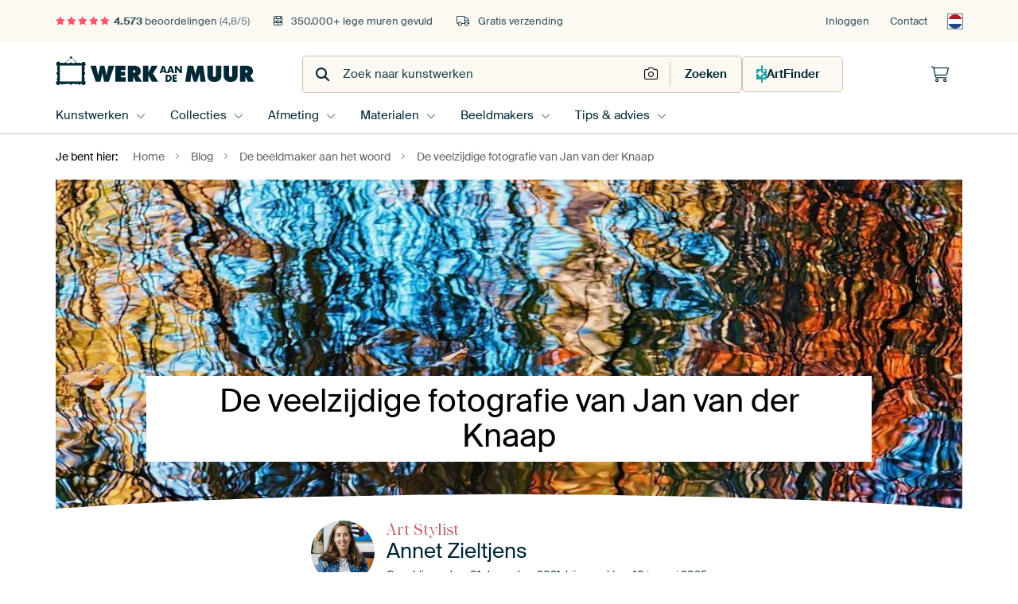

--- FILE ---
content_type: text/html; charset=utf-8
request_url: https://static.werkaandemuur.nl/nl/de-veelzijdige-fotografie-van-jan-van-der-knaap-804337
body_size: 30750
content:
<!DOCTYPE html>
<html lang="nl-NL" data-locale="nl_NL">
<head>
	<meta charset="utf-8">
	<meta http-equiv="X-UA-Compatible" content="IE=edge" />
	<meta name="theme-color" content="#ffffff" />
<link href="https://static.ohmyprints.net/min/?g=defaultCss&amp;version=b687996466eda65c3a2010325f9d7cb3" rel="stylesheet"><link href="https://static.ohmyprints.net/img/sprite/icons.svg?version=7a1aa3a785461f9047be7c1c2f282b3f" id="icons-sprite" rel="preload" crossorigin="anonymous" as="fetch" >
<link href="https://static.ohmyprints.net/min/?f=css%2Fexternal%2Ffontawesome%2Fall.min.css&amp;version=42ef16fea222e07a8303af55b3a45faf" rel="preload" as="style" >
<link href="https://static.ohmyprints.net/min/?f=css%2Fwadm-fonts.css&amp;version=4b8d5982bb407cdf47b303b787b5e470" rel="preload" as="style" >
<link href="https://static.ohmyprints.net/min/?f=css%2Felements%2Ffooter.css&amp;version=14d855501934d5a64fa46466b9d36250" rel="stylesheet" >
<link href="https://static.ohmyprints.net/min/?f=css%2Felements%2Ffinder-dialog.css&amp;version=319d6557d227c92dd8a61a5ae6b5d4eb" rel="stylesheet" >
<link href="https://static.ohmyprints.net/min/?f=css%2Fwadm-fonts.css&amp;version=4b8d5982bb407cdf47b303b787b5e470" media="print" rel="stylesheet" >
<link href="https://static.ohmyprints.net/min/?f=css%2Fexternal%2Ffontawesome%2Fall.min.css&amp;version=42ef16fea222e07a8303af55b3a45faf" media="print" rel="stylesheet" >
<link href="https://static.ohmyprints.net/min/?f=css%2Fcomponents%2Fdialog.css&amp;version=dcde2285420f9aade2850dd5954b66a5" rel="stylesheet" >    <script>
        const JS_VERSION_HASH = '5dafa4aad602cd3d8b101db9271057fa';
    </script>

    <script type="module" src="https://static.ohmyprints.net/js/wadm/module/dialog.artFinder.js?version=5dafa4aad602cd3d8b101db9271057fa"></script>
<script type="module" src="https://static.ohmyprints.net/js/wadm/module/dialog.js?version=5dafa4aad602cd3d8b101db9271057fa"></script>
<script defer="defer" src="https://static.ohmyprints.net/language/global_lang_nl_NL.js?version=5b678f226ad39defbe5dd57d76ad2c13"></script>
    <script>
        document.querySelectorAll('link[rel=stylesheet][media=print]').forEach(function(link) {
            if (link.sheet) {
                link.media = 'all';
                return;
            }

            link.onload = function() {
                this.media = 'all';
            };
        });
    </script>
<title>De veelzijdige fotografie van Jan van der Knaap | Werk aan de Muur</title><meta property="og:title" content="De veelzijdige fotografie van Jan van der Knaap | Werk aan de Muur" >
<meta name="description" content="Voor beeldmaker Jan was de overstap van IT naar fotografie de beste stap die hij heeft kunnen maken. En dat vinden wij ook! Hij fotografeert veel portretten van mensen en dieren, maar heeft ook bij Werk aan de Muur al een mooie collectie werken te koop staan. Zijn werken zijn soms onconventioneel, altijd inspirerend en ronduit prachtig. Reden te meer om eens met Jan in gesprek te gaan over zijn drijfveer in de fotografie en zijn werkwijze. Uiteraard vroegen wij hem ook naar zijn favoriete werk. Benieuwd welke dat is? Lees dan snel verder." >
<meta property="og:description" content="Voor beeldmaker Jan was de overstap van IT naar fotografie de beste stap die hij heeft kunnen maken. En dat vinden wij ook! Hij fotografeert veel portretten van mensen en dieren, maar heeft ook bij Werk aan de Muur al een mooie collectie werken te koop staan. Zijn werken zijn soms onconventioneel, altijd inspirerend en ronduit prachtig. Reden te meer om eens met Jan in gesprek te gaan over zijn drijfveer in de fotografie en zijn werkwijze. Uiteraard vroegen wij hem ook naar zijn favoriete werk. Benieuwd welke dat is? Lees dan snel verder." >
<meta name="viewport" content="width=device-width, user-scalable=no, minimum-scale=1.0, maximum-scale=1.0" >
    <meta name="theme-color" media="(prefers-color-scheme: light)" content="#FCF8F2">
    <meta name="theme-color" media="(prefers-color-scheme: dark)" content="#002835">
    <link rel="icon" href="https://static.ohmyprints.net/favicon.svg" type="image/svg+xml">
    <link rel="shortcut icon" href="https://static.ohmyprints.net/favicon.ico" type="image/x-icon" />
    <link rel="apple-touch-icon" href="https://static.ohmyprints.net/apple-touch-icon.png">
    <link rel="mask-icon" href="https://static.ohmyprints.net/safari-pinned-tab.svg">

    <script> var global_path="";  var global_location="|index|573|nl|Online-kunst-en-wanddecoratie";  global_location = global_location.split('|').join('/');  var global_ulang="";  var global_locale="nl_NL";  var global_token="ACF";  var global_usertype=0;  var global_site_section="main";  var global_baseurl = "https://www.werkaandemuur.nl"; const global_static_cdn_baseurl = "https://static.ohmyprints.net/"; const global_static_baseurl = "https://static.ohmyprints.net/"; var global_currentdomain = "werkaandemuur.nl"; const chatraId = "yJujXMYZ4uExaB2Ab"; var scoped_search = null;</script>
<link rel="canonical" href="https://www.werkaandemuur.nl/nl/de-veelzijdige-fotografie-van-jan-van-der-knaap-804337" />
<link rel="alternate" href="https://www.werkaandemuur.nl/nl/de-veelzijdige-fotografie-van-jan-van-der-knaap-804337" hreflang="nl-NL" />
<link rel="alternate" href="https://www.werkaandemuur.nl/nl/de-veelzijdige-fotografie-van-jan-van-der-knaap-804337" hreflang="nl" />

    		<script>window.dataLayer = window.dataLayer || [];window.dataLayer.push({"siteLocale":"nl_NL"});window.dataLayer.push({"siteLanguageCode":"nl"});window.dataLayer.push({"siteCountryCode":"NL"});window.dataLayer.push({"siteSection":"main"});window.dataLayer.push({"isSpider":true});</script>			    <script type="application/ld+json">[{"@context":"https:\/\/schema.org","@type":"WebSite","url":"https:\/\/www.werkaandemuur.nl","potentialAction":{"@type":"SearchAction","target":"https:\/\/www.werkaandemuur.nl\/nl\/Zoeken\/98\/search?query={search_term_string}","query-input":"required name=search_term_string"},"@id":"https:\/\/www.werkaandemuur.nl#webSite"},{"@context":"https:\/\/schema.org","@type":"Organization","name":"Werk aan de Muur","logo":{"@type":"ImageObject","url":"https:\/\/static.ohmyprints.net\/img\/wadm-logo.svg"},"legalName":"We Make It Work B.V.","email":"info@werkaandemuur.nl","url":"https:\/\/www.werkaandemuur.nl","address":{"@type":"PostalAddress","addressCountry":{"@type":"Country","name":"Nederland"},"addressRegion":"Noord-Holland","postalCode":"2031 AZ","streetAddress":"Bingerweg 8","addressLocality":"Haarlem"},"contactPoint":{"@type":"ContactPoint","telephone":"+31232052244","contactType":"customer service","hoursAvailable":"['Mo-Fri 09:00-15:00']","availableLanguage":[{"@type":"Language","name":"Dutch"},{"@type":"Language","name":"English"}],"areaServed":[{"@type":"Country","name":"Netherlands"},{"@type":"Country","name":"Belgium"},{"@type":"Country","name":"Luxembourg"}]},"sameAs":["https:\/\/www.instagram.com\/werkaandemuur\/","https:\/\/www.pinterest.com\/werkaandemuur\/","https:\/\/www.facebook.com\/WerkaandeMuur","https:\/\/x.com\/werkaandemuur","https:\/\/www.tiktok.com\/@werkaandemuur"],"@id":"https:\/\/www.werkaandemuur.nl#organization"},{"@context":"https:\/\/schema.org","@type":"WebPage","isPartOf":"https:\/\/www.werkaandemuur.nl#webSite","mainEntity":{"@type":"Article","headline":"De veelzijdige fotografie van Jan van der Knaap | Werk aan de Muur","description":"Voor beeldmaker Jan was de overstap van IT naar fotografie de beste stap die hij heeft kunnen maken. En dat vinden wij ook! Hij fotografeert veel portretten van mensen en dieren, maar heeft ook bij Werk aan de Muur al een mooie collectie werken te koop staan. Zijn werken zijn soms onconventioneel, altijd inspirerend en ronduit prachtig. Reden te meer om eens met Jan in gesprek te gaan over zijn drijfveer in de fotografie en zijn werkwijze. Uiteraard vroegen wij hem ook naar zijn favoriete werk. Benieuwd welke dat is? Lees dan snel verder.","dateCreated":"2021-12-01T10:57:04+01:00","datePublished":"2021-12-01T10:57:00+01:00","publisher":{"@type":"Organization","@id":"https:\/\/www.werkaandemuur.nl#organization"},"dateModified":"2025-01-10T19:03:26+01:00","image":{"@type":"ImageObject","url":"https:\/\/static.werkaandemuur.nl\/cms\/MG_3819-1-1_2021-12-14-135702_chmg.jpg"},"author":{"@type":"Person","familyName":"Zieltjens","name":"Annet Zieltjens","givenName":"Annet","worksFor":{"@type":"Organization","@id":"https:\/\/www.werkaandemuur.nl#organization"},"image":{"@type":"ImageObject","contentUrl":"https:\/\/static.werkaandemuur.nl\/cms\/transforms\/staticimages\/usericons\/314846\/Vierkant-1-Annet-20241024-140329-9C1A2294-BibiVeth_06e2ee8c3a8ee6206616aa8490867fd1.jpg"},"email":"annet@werkaandemuur.nl","jobTitle":"Art Stylist","url":"https:\/\/www.werkaandemuur.nl\/nl\/over-annet-1875647"}},"breadcrumb":{"@type":"BreadcrumbList","itemListElement":[{"@type":"ListItem","name":"Home","position":1,"item":"https:\/\/www.werkaandemuur.nl\/nl"},{"@type":"ListItem","name":"Blog","position":2,"item":"https:\/\/www.werkaandemuur.nl\/nl\/werk-aan-de-muur-blog-88051"},{"@type":"ListItem","name":"De beeldmaker aan het woord","position":3,"item":"https:\/\/www.werkaandemuur.nl\/nl\/beeldmakers-277346"},{"@type":"ListItem","name":"De veelzijdige fotografie van Jan van der Knaap","position":4,"item":"https:\/\/www.werkaandemuur.nl\/nl\/de-veelzijdige-fotografie-van-jan-van-der-knaap-804337"}]},"@id":"https:\/\/www.werkaandemuur.nl#webPage"}]</script></head>
<body class="site page-573 site-header-b-variant nl ">
	

<div class="container container-full header">
    
    
    
    <div class="trust">
        <div class="container">
            <div class="row">
                <div class="col-md-12">
                    <ul>
                        
                        <li class="hidden-xs hidden-sm"><a href="https://www.werkaandemuur.nl/nl/hoe-werkt-werk-aan-de-muur/beoordelingen-werk-aan-de-muur-3057" class="nounderline"><i class="fa-solid fa-star"></i><i class="fa-solid fa-star"></i><i class="fa-solid fa-star"></i><i class="fa-solid fa-star"></i><i class="fa-solid fa-star"></i> <span class="review-total">4.573</span> beoordelingen <span class="review-score">(4,8/5)</span></a></li>
                        <li class="visible-xs visible-sm">
                            <a href="https://www.werkaandemuur.nl/nl/hoe-werkt-werk-aan-de-muur/beoordelingen-werk-aan-de-muur-3057" class="nounderline">
                            
                                
                                    
                                        <i class="fa-solid fa-star"></i><i class="fa-solid fa-star"></i><i class="fa-solid fa-star"></i><i class="fa-solid fa-star"></i><i class="fa-solid fa-star"></i> 4,8/5
                                    </a>
                        </li>
                        <li><i class="hidden-xs fa-light fa-block-brick"></i> 350.000+ lege muren gevuld</li>
                        <li><i class="hidden-xs fa-light fa-truck"></i> Gratis verzending</li>
                    </ul>
                    
                    <ul class="service hidden-xs">
                        
                        <li class="account"><a href="https://www.werkaandemuur.nl/nl/Inloggen/36" rel="nofollow" title="Inloggen">Inloggen</a></li>
                        
                        
                        
                        <li>
                            <a href="https://www.werkaandemuur.nl/nl/contact-ons-4412">Contact</a>
                        </li>
                        <li class="country">
                            <span class="country-NL" data-toggle="modal" data-target="#language-preference-modal"></span>
                        </li>
                    </ul>
                    
                </div>
            </div>
        </div>
    </div>
    <nav class="primary-navigation">
        <div class="main-nav">
            <div class="container">
                <div class="row">
                    <div class="col-md-12">
                        <ul>
                            <li class="icon subtitle menu visible-xs">
                                <label for="primary-menu">
                                    <i class="fas fa-bars"></i><span>Menu</span>
                                </label>
                            </li>
                            <li class="site-logo"><a href="https://www.werkaandemuur.nl/nl" title="Werk aan de Muur"><span>Werk aan de Muur</span></a></li>
                            
                            
                            <li class="search hidden-xs">
                                
                <form class="autocomplete-search navbar-form navbar-left wadm-search wide" enctype="application/x-www-form-urlencoded" action="https://www.werkaandemuur.nl/index/98/nl/Zoeken/search" method="GET" role="search">
                    <div class="search-form">
                        <span class="fa fa-search"></span>
                        <input class="form-control search" value="" name="query" type="search" placeholder="Zoek naar kunstwerken" data-token-source="/search/autocomplete" data-query-template="?query=%QUERY" autocomplete="off" />
                        <button type="button" class="close"><span class="fa fa-times-circle"></span></button>
                    </div>
                    <div class="actions">
                        <a href="https://werkaandemuur.typeform.com/to/JwHWhqaI" target="_blank" type="button" class="imagesearch"><span class="fal fa-camera"></span></a>
                        <button type="submit"><span class="fa fa-search"></span> <span class="helper-text">Zoeken</span></button>
                    </div>
                </form>
            
                                
                                <a href="https://www.werkaandemuur.nl/nl/ArtFinder/671" class="search-artfinder search-artfinder--questions">
                                    <i class="wadm-app-icon wadm-app-icon--artfinder">
                                        <svg
    class="wadm-icon"
    preserveAspectRatio="xMinYMin meet"
    x="0"
    y="0"
             aria-hidden="true"     role="img"
>
        <use href="#general-artfinder"></use>
</svg>

                                    </i>
                                    <span>ArtFinder</span>
                                </a>
                                
                                <span class="search-artfinder search-artfinder--ai" data-dialog-role="open" data-dialog-target-id="artFinderDialog">
                                    <i class="wadm-app-icon wadm-app-icon--artfinderAI">
                                        <svg
    class="wadm-icon"
    preserveAspectRatio="xMinYMin meet"
    x="0"
    y="0"
             aria-hidden="true"     role="img"
>
        <use href="#general-ai-search"></use>
</svg>

                                    </i>
                                    <span>ArtFinder</span>
                                </span>
                                
                                
                            </li>
                            
                            <li class="trust thuiswinkel"><a href="https://www.thuiswinkel.org/leden/werk-aan-de-muur/certificaat" target="_blank" rel="nofollow noreferrer">Thuiswinkel Waarborg</a></li>
                            <li class="trust trustedshops"><a href="https://www.trustedshops.de/bewertung/info_XDB99B5D7D89F9610BA4D8111A7D6CFAC.html" target="_blank" rel="nofollow noreferrer">Trusted Shops</a></li>
                            
                            
                            
                            
                            
                            
                            
                            
                            
                            <li class="icon has-badge wishlist"></li>
                            
                            <li class="icon has-badge cart"><a href="https://www.werkaandemuur.nl/index/103/nl/Plaats-bestelling/user/orderStage/0" class="shoppingcart" title="Winkelmandje"><span class="fal fa-shopping-cart"></span></a></li>
                            
                        </ul>
                    </div>
                </div>

                
                <div class="row mobile-search visible-xs">
                    
                <form class="autocomplete-search navbar-form navbar-left wadm-search wide" enctype="application/x-www-form-urlencoded" action="https://www.werkaandemuur.nl/index/98/nl/Zoeken/search" method="GET" role="search">
                    <div class="search-form">
                        <span class="fa fa-search"></span>
                        <input class="form-control search" value="" name="query" type="search" placeholder="Zoek naar kunstwerken" data-token-source="/search/autocomplete" data-query-template="?query=%QUERY" autocomplete="off" />
                        <button type="button" class="close"><span class="fa fa-times-circle"></span></button>
                    </div>
                    <div class="actions">
                        <a href="https://werkaandemuur.typeform.com/to/JwHWhqaI" target="_blank" type="button" class="imagesearch"><span class="fal fa-camera"></span></a>
                        <button type="submit"><span class="fa fa-search"></span> <span class="helper-text">Zoeken</span></button>
                    </div>
                </form>
            
                    <a href="https://www.werkaandemuur.nl/nl/ArtFinder/671" class="search-artfinder search-artfinder--questions">
                        <i class="wadm-app-icon wadm-app-icon--artfinder">
                            <svg
    class="wadm-icon"
    preserveAspectRatio="xMinYMin meet"
    x="0"
    y="0"
             aria-hidden="true"     role="img"
>
        <use href="#general-artfinder"></use>
</svg>

                        </i>
                        <span>ArtFinder</span>
                    </a>
                    
                    <span class="search-artfinder search-artfinder--ai" data-dialog-role="open" data-dialog-target-id="artFinderDialog">
                        <i class="wadm-app-icon wadm-app-icon--artfinderAI">
                            <svg
    class="wadm-icon"
    preserveAspectRatio="xMinYMin meet"
    x="0"
    y="0"
             aria-hidden="true"     role="img"
>
        <use href="#general-ai-search"></use>
</svg>

                        </i>
                        <span>ArtFinder</span>
                    </span>
                    
                </div>
                
            </div>
        </div>
        <input type="checkbox" id="primary-menu">
        
        <div class="menu-nav loading">
            <label for="primary-menu" class="nav-close">
                <i class="fal fa-times"></i>
            </label>
            <div class="container">
                <div class="row">
                    <div class="col-md-12">
                        
                        <ul>
    <li class="visible-xs site-logo">
        <a href="https://www.werkaandemuur.nl/nl" title="Werk aan de Muur">Werk aan de Muur</a>
    </li>
        

<li>
    <input type="checkbox" name="toplevel-menu-items" id="kunstwerken"/>
            <a href="https://www.werkaandemuur.nl/nl/originele-wanddecoratie/9" class="open-menu">
            <label for="kunstwerken">Kunstwerken</label>
        </a>
    
    <div class="submenu">
        <div class="container">

                            
    <ul class="highlight">
        <li class="visible-xs header">
    <label for="kunstwerken" class="nav-back">
        <i class="fal fa-angle-left"></i>
    </label>
    Kunstwerken
</li>
        
                                    
            
        <li><a href="https://www.werkaandemuur.nl/nl/collectie/bestsellers-kunst-nederland/315">Bestsellers</a></li>
        
                
                
            
        <li><a href="https://www.werkaandemuur.nl/nl/Alle-werken/649">Alle werken</a></li>
        
                
                
            
        <li><a href="https://www.werkaandemuur.nl/nl/Nieuw-in-de-collectie/111">Nieuw</a></li>
        
                
                                    
            
        <li><a href="https://www.werkaandemuur.nl/nl/gezien-op-tv-402303">Gezien op TV</a></li>
        
                
                
            
        <li><a href="https://www.werkaandemuur.nl/nl/ArtFinder/671">ArtFinder</a></li>
        
                
                
            
        <li><a href="https://www.werkaandemuur.nl/nl/Upload-your-own-photo/615">Eigen foto</a></li>
        
            </ul>
                            
    
<ul>
    <li>
        <input type="checkbox" name="kunststijl-menu-items" id="kunststijl" />
<a href="https://www.werkaandemuur.nl/nl/collectie/stijl-canvas/163" class="open-menu">
    <label for="kunststijl">Kunststijl</label>
</a>
        <div class="sub-submenu">
            <ul class="columns-1">
                <li class="visible-xs header">
    <label for="kunststijl" class="nav-back">
        <i class="fal fa-angle-left"></i>
    </label>
    Kunststijl
</li>
                    
                                    
            
        <li><a href="https://www.werkaandemuur.nl/nl/collectie/fotografie-wanddecoratie/166">Fotografie</a></li>
        
                
                                    
            
        <li><a href="https://www.werkaandemuur.nl/nl/collectie/schilderijen-kunst/167">Schilderijen</a></li>
        
                
                                    
            
        <li><a href="https://www.werkaandemuur.nl/nl/collectie/digital-art-posters/168">Digitale Kunst</a></li>
        
                
                                    
            
        <li><a href="https://www.werkaandemuur.nl/nl/collectie/collage-posters-canvas/171">Collage</a></li>
        
                
                                    
            
        <li><a href="https://www.werkaandemuur.nl/nl/collectie/illustraties-posters-canvas/169">Illustraties</a></li>
        
                
                                    
            
        <li><a href="https://www.werkaandemuur.nl/nl/collectie/tekeningen-wanddecoratie/170">Tekeningen</a></li>
        
                        </ul>
        </div>
    </li>
</ul>
                            
    
<ul>
    <li>
        <input type="checkbox" name="kleur-menu-items" id="kleur" />
<a href="https://www.werkaandemuur.nl/nl/collectie/kleur-prints/164" class="open-menu">
    <label for="kleur">Kleur</label>
</a>
        <div class="sub-submenu">
            <div class="colors">
                <ul class="columns-4">
                    <li class="visible-xs header">
    <label for="kleur" class="nav-back">
        <i class="fal fa-angle-left"></i>
    </label>
    Kleur
</li>
                                                                                                <li class="option"><a href="https://www.werkaandemuur.nl/nl/collectie/terracotta/1420"><span style="background-color: #c78982;"></span>Terracotta</a></li>
                                                                                                                        <li class="option"><a href="https://www.werkaandemuur.nl/nl/collectie/brons/1683"><span style="background-color: #cd7f32;"></span>Brons</a></li>
                                                                                                                        <li class="option"><a href="https://www.werkaandemuur.nl/nl/collectie/taupe/1417"><span style="background-color: #c3b198;"></span>Taupe</a></li>
                                                                                                                        <li class="option"><a href="https://www.werkaandemuur.nl/nl/collectie/bruin/1372"><span style="background-color: #883e02;"></span>Bruin</a></li>
                                                                                                                        <li class="option"><a href="https://www.werkaandemuur.nl/nl/collectie/beige-kunst/1419"><span style="background-color: #d4cab9;"></span>Beige</a></li>
                                                                                                                        <li class="option"><a href="https://www.werkaandemuur.nl/nl/collectie/olijfgroen/1712"><span style="background-color: #879060;"></span>Olijfgroen</a></li>
                                                                                                                        <li class="option"><a href="https://www.werkaandemuur.nl/nl/collectie/zwart-wit-kunst/183"><span style="background-color: #000000;"></span>Zwart-wit</a></li>
                                                                                                                        <li class="option"><a href="https://www.werkaandemuur.nl/nl/collectie/oranje-wanddecoratie/186"><span style="background-color: #ffa500;"></span>Oranje</a></li>
                                                            </ul>
                <ul>
                    <li><a href="https://www.werkaandemuur.nl/nl/collectie/kleur-prints/164">Alle kleuren</a></li>
                </ul>
            </div>
        </div>
    </li>
</ul>
                            
    
<ul>
    <li>
        <input type="checkbox" name="verhouding-menu-items" id="verhouding" />
<a href="https://www.werkaandemuur.nl/nl/collectie/sfeer/1733" class="open-menu">
    <label for="verhouding">Sfeer</label>
</a>
        <div class="sub-submenu">
            <ul class="columns-1">
                <li class="visible-xs header">
    <label for="verhouding" class="nav-back">
        <i class="fal fa-angle-left"></i>
    </label>
    Sfeer
</li>
                    
                                    
            
        <li><a href="https://www.werkaandemuur.nl/nl/collectie/serene-rust/1753">Rustig</a></li>
        
                
                                    
            
        <li><a href="https://www.werkaandemuur.nl/nl/collectie/levendige-kleuren/1764">Levendig</a></li>
        
                
                                    
            
        <li><a href="https://www.werkaandemuur.nl/nl/collectie/dromerige-sferen/1755">Dromerig</a></li>
        
                
                                    
            
        <li><a href="https://www.werkaandemuur.nl/nl/collectie/mysterieuze-sferen/1754">Mysterieus</a></li>
        
                
                                    
            
        <li><a href="https://www.werkaandemuur.nl/nl/collectie/krachtige-expressie/1756">Krachtig</a></li>
        
                
                                    
            
        <li><a href="https://www.werkaandemuur.nl/nl/collectie/speelse-vrolijkheid/1758">Vrolijk</a></li>
        
                
                                    
            
        <li><a href="https://www.werkaandemuur.nl/nl/collectie/nostalgische-herinneringen/1761">Nostalgisch</a></li>
        
                
                                    
            
        <li><a href="https://www.werkaandemuur.nl/nl/collectie/elegante-expressies/1763">Elegant</a></li>
        
                        </ul>
        </div>
    </li>
</ul>
                            
    
<ul>
    <li>
        <input type="checkbox" name="materiaal-menu-items" id="materiaal" />
<a href="https://www.werkaandemuur.nl/nl/materialen-2847" class="open-menu">
    <label for="materiaal">Materiaal</label>
</a>
        <div class="sub-submenu">
            <ul class="columns-1">
                <li class="visible-xs header">
    <label for="materiaal" class="nav-back">
        <i class="fal fa-angle-left"></i>
    </label>
    Materiaal
</li>
                    
                
            
        <li><a href="https://www.werkaandemuur.nl/nl/Alle-werken/649?mediumId=4">Aluminium dibond</a></li>
        
                
                
            
        <li><a href="https://www.werkaandemuur.nl/nl/Alle-werken/649?mediumId=15">Acrylglas</a></li>
        
                
                
            
        <li><a href="https://www.werkaandemuur.nl/nl/Alle-werken/649?mediumId=13">ArtFrame</a></li>
        
                
                
            
        <li><a href="https://www.werkaandemuur.nl/nl/Alle-werken/649?mediumId=12">Behang</a></li>
        
                
                
            
        <li><a href="https://www.werkaandemuur.nl/nl/Alle-werken/649?mediumId=1">Canvas</a></li>
        
                
                
            
        <li><a href="https://www.werkaandemuur.nl/nl/Alle-werken/649?mediumId=3">Fotoprint</a></li>
        
                
                
            
        <li><a href="https://www.werkaandemuur.nl/nl/Alle-werken/649?mediumId=11">HD Metal</a></li>
        
                        </ul>
        </div>
    </li>
</ul>
                    </div>
    </div>
</li>
    

<li>
    <input type="checkbox" name="toplevel-menu-items" id="collecties"/>
            <a href="https://www.werkaandemuur.nl/nl/originele-wanddecoratie/9" class="open-menu">
            <label for="collecties">Collecties</label>
        </a>
    
    <div class="submenu">
        <div class="container">

                            
    <ul class="highlight">
        <li class="visible-xs header">
    <label for="collecties" class="nav-back">
        <i class="fal fa-angle-left"></i>
    </label>
    Collecties
</li>
        
                
            
        <li><a href="https://www.werkaandemuur.nl/nl/originele-wanddecoratie/9">Alle collecties</a></li>
        
                
                
            
        <li><a href="https://www.werkaandemuur.nl/nl/Alle-werken/649">Alle werken</a></li>
        
                
                                    
            
        <li><a href="https://www.werkaandemuur.nl/nl/collectie/kunst-trends-kopen/330">Trends</a></li>
        
                
                                    
            
        <li><a href="https://www.werkaandemuur.nl/nl/collectie/kunst-voor-elke-ruimte/165">Per ruimte in huis</a></li>
        
            </ul>
                            
    
<ul>
    <li>
        <input type="checkbox" name="populair-menu-items" id="populair" />
<a href="https://www.werkaandemuur.nl/nl/originele-wanddecoratie/9" class="open-menu">
    <label for="populair">Populair</label>
</a>
        <div class="sub-submenu">
            <ul class="columns-1">
                <li class="visible-xs header">
    <label for="populair" class="nav-back">
        <i class="fal fa-angle-left"></i>
    </label>
    Populair
</li>
                <li><a href="https://www.werkaandemuur.nl/nl/collectie/de-kuip-schilderij/326">De Kuip</a></li><li><a href="https://www.werkaandemuur.nl/nl/collectie/japanse-kunst/1401">Japanse kunst</a></li><li><a href="https://www.werkaandemuur.nl/nl/collectie/design-woonstijl-kunst/1267">Design</a></li><li><a href="https://www.werkaandemuur.nl/nl/collectie/koeien-prints/13">Koeien</a></li><li><a href="https://www.werkaandemuur.nl/nl/collectie/ijsvogel-prints/23">IJsvogel</a></li><li><a href="https://www.werkaandemuur.nl/nl/collectie/wabi-sabi/1343">Wabi-Sabi</a></li>
            </ul>
        </div>
    </li>
</ul>
                            
    
<ul>
    <li>
        <input type="checkbox" name="themas-menu-items" id="themas" />
<a href="https://www.werkaandemuur.nl/nl/originele-wanddecoratie/9" class="open-menu">
    <label for="themas">Thema&#039;s</label>
</a>
        <div class="sub-submenu">
            <ul class="columns-2">
                <li class="visible-xs header">
    <label for="themas" class="nav-back">
        <i class="fal fa-angle-left"></i>
    </label>
    Thema&#039;s
</li>
                    
                                    
            
        <li><a href="https://www.werkaandemuur.nl/nl/collectie/architectuur-kunst/153">Architectuur</a></li>
        
                
                                    
            
        <li><a href="https://www.werkaandemuur.nl/nl/collectie/mensen-wanddecoratie/307">Mensen</a></li>
        
                
                                    
            
        <li><a href="https://www.werkaandemuur.nl/nl/collectie/bloemen-kunst/73">Bloemen</a></li>
        
                
                                    
            
        <li><a href="https://www.werkaandemuur.nl/nl/collectie/planten-foto-schilderij/1565">Planten</a></li>
        
                
                                    
            
        <li><a href="https://www.werkaandemuur.nl/nl/collectie/natuur-schilderijen-fotografie/101">Natuur en Weer</a></li>
        
                
                                    
            
        <li><a href="https://www.werkaandemuur.nl/nl/collectie/dieren-wanddecoratie/12">Dieren</a></li>
        
                
                                    
            
        <li><a href="https://www.werkaandemuur.nl/nl/collectie/sport-hobby-wanddecoratie/84">Sporten en Hobby&#039;s</a></li>
        
                
                                    
            
        <li><a href="https://www.werkaandemuur.nl/nl/collectie/landen-reizen-kunst/39">Landen &amp; Reizen</a></li>
        
                
                                    
            
        <li><a href="https://www.werkaandemuur.nl/nl/collectie/steden-wanddecoratie/1">Steden</a></li>
        
                
                                    
            
        <li><a href="https://www.werkaandemuur.nl/nl/collectie/seizoenen-wanddecoratie/113">Seizoenen</a></li>
        
                
                                    
            
        <li><a href="https://www.werkaandemuur.nl/nl/collectie/landschappen-kunst/30">Landschappen</a></li>
        
                
                                    
            
        <li><a href="https://www.werkaandemuur.nl/nl/collectie/transport-kunst/144">Transport</a></li>
        
                
                
            
        <li><a href="https://www.werkaandemuur.nl/nl/originele-wanddecoratie/9">Meer thema&#039;s</a></li>
        
                        </ul>
        </div>
    </li>
</ul>
                            
    
<ul>
    <li>
        <input type="checkbox" name="woonstijlen-menu-items" id="woonstijlen" />
<a href="https://www.werkaandemuur.nl/nl/collectie/woonstijlen-kunst/1282" class="open-menu">
    <label for="woonstijlen">Woonstijlen</label>
</a>
        <div class="sub-submenu">
            <ul class="columns-0">
                <li class="visible-xs header">
    <label for="woonstijlen" class="nav-back">
        <i class="fal fa-angle-left"></i>
    </label>
    Woonstijlen
</li>
                    
                                    
            
        <li><a href="https://www.werkaandemuur.nl/nl/collectie/klassiek-woonstijl-kunst/1265">Klassiek</a></li>
        
                
                                    
            
        <li><a href="https://www.werkaandemuur.nl/nl/collectie/vintage-woonstijl-kunst/333">Vintage</a></li>
        
                
                                    
            
        <li><a href="https://www.werkaandemuur.nl/nl/collectie/industrieel-woonstijl-kunst/344">Industrieel</a></li>
        
                
                                    
            
        <li><a href="https://www.werkaandemuur.nl/nl/collectie/landelijk-woonstijl-kunst/1054">Landelijk</a></li>
        
                
                                    
            
        <li><a href="https://www.werkaandemuur.nl/nl/collectie/basic-woonstijl-kunst/1266">Basic</a></li>
        
                
                                    
            
        <li><a href="https://www.werkaandemuur.nl/nl/collectie/design-woonstijl-kunst/1267">Design</a></li>
        
                        </ul>
        </div>
    </li>
</ul>
                    </div>
    </div>
</li>
    

<li>
    <input type="checkbox" name="toplevel-menu-items" id="afmeting"/>
            <a href="https://www.werkaandemuur.nl/nl/Alle-werken/649" class="open-menu">
            <label for="afmeting">Afmeting</label>
        </a>
    
    <div class="submenu">
        <div class="container">

                            
    
<ul>
    <li>
        <input type="checkbox" name="landscape-menu-items" id="landscape" />
<a href="https://www.werkaandemuur.nl/nl/Alle-werken/649?aspect=landscape" class="open-menu">
    <label for="landscape">Liggende werken</label>
</a>
        <div class="sub-submenu">
            <ul class="columns-1">
                <li class="visible-xs header">
    <label for="landscape" class="nav-back">
        <i class="fal fa-angle-left"></i>
    </label>
    Liggende werken
</li>
                    
                
            
        <li><a href="https://www.werkaandemuur.nl/nl/Alle-werken/649?aspect=landscape&amp;artSize=small">Klein <small>Rond de 50x30</small></a></li>
        
                
                
            
        <li><a href="https://www.werkaandemuur.nl/nl/Alle-werken/649?aspect=landscape&amp;artSize=medium">Middel <small>Rond de 75x50</small></a></li>
        
                
                
            
        <li><a href="https://www.werkaandemuur.nl/nl/Alle-werken/649?aspect=landscape&amp;artSize=large">Groot <small>Rond de 120x80</small></a></li>
        
                
                
            
        <li><a href="https://www.werkaandemuur.nl/nl/Alle-werken/649?aspect=landscape&amp;artSize=xlarge">Extra groot <small>Rond de 180x120</small></a></li>
        
                
                
            
        <li><a href="https://www.werkaandemuur.nl/nl/Alle-werken/649?aspect=landscape">Alle liggende werken</a></li>
        
                        </ul>
        </div>
    </li>
</ul>
                            
    
<ul>
    <li>
        <input type="checkbox" name="portrait-menu-items" id="portrait" />
<a href="https://www.werkaandemuur.nl/nl/Alle-werken/649?aspect=portrait" class="open-menu">
    <label for="portrait">Staande werken</label>
</a>
        <div class="sub-submenu">
            <ul class="columns-1">
                <li class="visible-xs header">
    <label for="portrait" class="nav-back">
        <i class="fal fa-angle-left"></i>
    </label>
    Staande werken
</li>
                    
                
            
        <li><a href="https://www.werkaandemuur.nl/nl/Alle-werken/649?aspect=portrait&amp;artSize=small">Klein <small>Rond de 30x50</small></a></li>
        
                
                
            
        <li><a href="https://www.werkaandemuur.nl/nl/Alle-werken/649?aspect=portrait&amp;artSize=medium">Middel <small>Rond de 50x75</small></a></li>
        
                
                
            
        <li><a href="https://www.werkaandemuur.nl/nl/Alle-werken/649?aspect=portrait&amp;artSize=large">Groot <small>Rond de 80x120</small></a></li>
        
                
                
            
        <li><a href="https://www.werkaandemuur.nl/nl/Alle-werken/649?aspect=portrait&amp;artSize=xlarge">Extra groot <small>Rond de 120x180</small></a></li>
        
                
                
            
        <li><a href="https://www.werkaandemuur.nl/nl/Alle-werken/649?aspect=portrait">Alle staande werken</a></li>
        
                        </ul>
        </div>
    </li>
</ul>
                            
    
<ul>
    <li>
        <input type="checkbox" name="square-menu-items" id="square" />
<a href="https://www.werkaandemuur.nl/nl/Alle-werken/649?aspect=square" class="open-menu">
    <label for="square">Vierkante werken</label>
</a>
        <div class="sub-submenu">
            <ul class="columns-1">
                <li class="visible-xs header">
    <label for="square" class="nav-back">
        <i class="fal fa-angle-left"></i>
    </label>
    Vierkante werken
</li>
                    
                
            
        <li><a href="https://www.werkaandemuur.nl/nl/Alle-werken/649?aspect=square&amp;artSize=small">Klein <small>Rond de 40x40</small></a></li>
        
                
                
            
        <li><a href="https://www.werkaandemuur.nl/nl/Alle-werken/649?aspect=square&amp;artSize=medium">Middel <small>Rond de 60x60</small></a></li>
        
                
                
            
        <li><a href="https://www.werkaandemuur.nl/nl/Alle-werken/649?aspect=square&amp;artSize=large">Groot <small>Rond de 100x100</small></a></li>
        
                
                
            
        <li><a href="https://www.werkaandemuur.nl/nl/Alle-werken/649?aspect=square&amp;artSize=xlarge">Extra groot <small>Rond de 140x140</small></a></li>
        
                
                
            
        <li><a href="https://www.werkaandemuur.nl/nl/Alle-werken/649?aspect=square">Alle vierkante werken</a></li>
        
                        </ul>
        </div>
    </li>
</ul>
                            
    
<ul>
    <li>
        <input type="checkbox" name="panorama-menu-items" id="panorama" />
<a href="https://www.werkaandemuur.nl/nl/Alle-werken/649?aspect=panorama" class="open-menu">
    <label for="panorama">Panorama werken</label>
</a>
        <div class="sub-submenu">
            <ul class="columns-1">
                <li class="visible-xs header">
    <label for="panorama" class="nav-back">
        <i class="fal fa-angle-left"></i>
    </label>
    Panorama werken
</li>
                    
                
            
        <li><a href="https://www.werkaandemuur.nl/nl/Alle-werken/649?aspect=panorama&amp;artSize=small">Klein <small>Rond de 70x20</small></a></li>
        
                
                
            
        <li><a href="https://www.werkaandemuur.nl/nl/Alle-werken/649?aspect=panorama&amp;artSize=medium">Middel <small>Rond de 90x40</small></a></li>
        
                
                
            
        <li><a href="https://www.werkaandemuur.nl/nl/Alle-werken/649?aspect=panorama&amp;artSize=large">Groot <small>Rond de 135x70</small></a></li>
        
                
                
            
        <li><a href="https://www.werkaandemuur.nl/nl/Alle-werken/649?aspect=panorama&amp;artSize=xlarge">Extra groot <small>Rond de 200x100</small></a></li>
        
                
                
            
        <li><a href="https://www.werkaandemuur.nl/nl/Alle-werken/649?aspect=panorama">Alle panorama werken</a></li>
        
                        </ul>
        </div>
    </li>
</ul>
                    </div>
    </div>
</li>
    

<li>
    <input type="checkbox" name="toplevel-menu-items" id="materialen"/>
            <a href="https://www.werkaandemuur.nl/nl/materialen-2847" class="open-menu">
            <label for="materialen">Materialen</label>
        </a>
    
    <div class="submenu">
        <div class="container">

                            
    <ul class="highlight">
        <li class="visible-xs header">
    <label for="materialen" class="nav-back">
        <i class="fal fa-angle-left"></i>
    </label>
    Materialen
</li>
        
                                    
            
        <li><a href="https://www.werkaandemuur.nl/nl/materialen/vergelijk-alle-materialen-317575">Vergelijk alle materialen</a></li>
        
                
                
            
        <li><a href="/nl/materialen/materialen-keuzehulp-10669095">Materiaalkiezer</a></li>
        
                
                                    
            
        <li><a href="https://www.werkaandemuur.nl/nl/hoe-werkt-werk-aan-de-muur/cadeaubon-2587">Cadeaubon</a></li>
        
            </ul>
                            
    
<ul>
    <li>
        <input type="checkbox" name="materialen-3-menu-items" id="materialen-3" />
<a href="https://www.werkaandemuur.nl/nl/materialen-2847" class="open-menu">
    <label for="materialen-3">Materialen</label>
</a>
        <div class="sub-submenu">
            <ul class="columns-3">
                <li class="visible-xs header">
    <label for="materialen-3" class="nav-back">
        <i class="fal fa-angle-left"></i>
    </label>
    Materialen
</li>
                    
                                    
            
        <li><a href="https://www.werkaandemuur.nl/nl/materialen/art-frame-print-op-akoestisch-doek-247920">ArtFrame™</a></li>
        
                
                                    
            
        <li><a href="https://www.werkaandemuur.nl/nl/materialen/acrylglas-101372">Acrylglas</a></li>
        
                
                                    
            
        <li><a href="https://www.werkaandemuur.nl/nl/materialen/aluminium-dibond-101951">Aluminium dibond</a></li>
        
                
                                    
            
        <li><a href="https://www.werkaandemuur.nl/nl/materialen/behang-naadloos-vlies-100837">Behang</a></li>
        
                
                                    
            
        <li><a href="https://www.werkaandemuur.nl/nl/materialen/canvas-100087">Canvas</a></li>
        
                
                                    
            
        <li><a href="https://www.werkaandemuur.nl/nl/materialen/buiten-canvas-154070">Canvas voor buiten</a></li>
        
                
                                    
            
        <li><a href="https://www.werkaandemuur.nl/nl/materialen/fotoprints-posters-122815">Fotoprints</a></li>
        
                
                                    
            
        <li><a href="https://www.werkaandemuur.nl/nl/materialen/ingelijste-fotoprints-102056">Fotoprint met lijst</a></li>
        
                
                                    
            
        <li><a href="https://www.werkaandemuur.nl/nl/materialen/hd-metal-100717">HD Metal</a></li>
        
                
                                    
            
        <li><a href="https://www.werkaandemuur.nl/nl/materialen/behang-naadloos-vlies-100837">Naadloos behang</a></li>
        
                
                                    
            
        <li><a href="https://www.werkaandemuur.nl/nl/materialen/ronde-kunstwerken-220649">Ronde kunstwerken</a></li>
        
                
                
        
                                    
            
        <li><a href="https://www.werkaandemuur.nl/nl/materialen-2847">Alle materialen</a></li>
        
                        </ul>
        </div>
    </li>
</ul>
                            
    
<ul>
    <li>
        <input type="checkbox" name="eigenschappen-menu-items" id="eigenschappen" />
<a href="https://www.werkaandemuur.nl/nl/materialen/materiaaleigenschappen-6441132" class="open-menu">
    <label for="eigenschappen">Eigenschappen</label>
</a>
        <div class="sub-submenu">
            <ul class="columns-1">
                <li class="visible-xs header">
    <label for="eigenschappen" class="nav-back">
        <i class="fal fa-angle-left"></i>
    </label>
    Eigenschappen
</li>
                    
                
            
        <li><a href="https://www.werkaandemuur.nl/nl/materialen/materiaaleigenschappen-6441132?filterMedia=acoustics">Akoestisch</a></li>
        
                
                
            
        <li><a href="https://www.werkaandemuur.nl/nl/materialen/materiaaleigenschappen-6441132?filterMedia=changeable">Wisselbaar</a></li>
        
                
                
            
        <li><a href="https://www.werkaandemuur.nl/nl/materialen/materiaaleigenschappen-6441132?filterMedia=framed">Met lijst</a></li>
        
                
                
            
        <li><a href="https://www.werkaandemuur.nl/nl/materialen/materiaaleigenschappen-6441132?filterMedia=matte">Mat</a></li>
        
                
                
            
        <li><a href="https://www.werkaandemuur.nl/nl/materialen/materiaaleigenschappen-6441132?filterMedia=glossy">Glans</a></li>
        
                
                
            
        <li><a href="https://www.werkaandemuur.nl/nl/materialen/materiaaleigenschappen-6441132?filterMedia=wallfilling">Wandvullend</a></li>
        
                        </ul>
        </div>
    </li>
</ul>
                    </div>
    </div>
</li>
    

<li>
    <input type="checkbox" name="toplevel-menu-items" id="beeldmakers"/>
            <a href="https://www.werkaandemuur.nl/nl/Alle-beeldmakers/386" class="open-menu">
            <label for="beeldmakers">Beeldmakers</label>
        </a>
    
    <div class="submenu">
        <div class="container">

                            
    <ul class="highlight">
        <li class="visible-xs header">
    <label for="beeldmakers" class="nav-back">
        <i class="fal fa-angle-left"></i>
    </label>
    Beeldmakers
</li>
        
                                    
            
        <li><a href="https://www.werkaandemuur.nl/nl/hoe-werkt-werk-aan-de-muur/over-de-beeldmakers-4575441">Over de beeldmakers</a></li>
        
                
                
            
        <li><a href="https://www.werkaandemuur.nl/nl/Alle-beeldmakers/386">Alle beeldmakers</a></li>
        
                
                
            
        <li><a href="https://www.werkaandemuur.nl/nl/Beeldmakers/18">Uitgelicht</a></li>
        
                
                                    
            
        <li><a href="https://www.werkaandemuur.nl/nl/beeldmakers-277346">Beeldmaker interviews</a></li>
        
                
                                    
            
        <li><a href="https://www.werkaandemuur.nl/nl/collectie/oude-meesters-hollandse-meesters/306">Oude meesters</a></li>
        
                
                                    
                        
        
        <li><a href="https://www.werkaandemuur.nl/nl/werk-verkopen-105">Ook beeldmaker worden?</a></li>
        
                    
            </ul>
                            
    
<ul>
    <li>
        <input type="checkbox" name="trending-beeldmakers-menu-items" id="trending-beeldmakers" />
<a href="https://www.werkaandemuur.nl/nl/Beeldmakers/18" class="open-menu">
    <label for="trending-beeldmakers">Trending beeldmakers</label>
</a>
        <div class="sub-submenu">
            <ul class="columns-2">
                <li class="visible-xs header">
    <label for="trending-beeldmakers" class="nav-back">
        <i class="fal fa-angle-left"></i>
    </label>
    Trending beeldmakers
</li>
                <li><a href="https://www.werkaandemuur.nl/nl/beeldmaker/FoXo-Art/124267">FoXo Art</a></li><li><a href="https://www.werkaandemuur.nl/nl/beeldmaker/Diana-van-Tankeren/32208">Diana van Tankeren</a></li><li><a href="https://www.werkaandemuur.nl/nl/beeldmaker/OK-ART/15067">OK-ART</a></li><li><a href="https://www.werkaandemuur.nl/nl/beeldmaker/Teylers-Museum/118061">Teylers Museum</a></li><li><a href="https://www.werkaandemuur.nl/nl/beeldmaker/Affect-Fotografie/45912">Affect Fotografie</a></li><li><a href="https://www.werkaandemuur.nl/nl/beeldmaker/Coen-Weesjes/9639">Coen Weesjes</a></li><li><a href="https://www.werkaandemuur.nl/nl/beeldmaker/Atelier-Liesjes/21490">Atelier Liesjes</a></li><li><a href="https://www.werkaandemuur.nl/nl/beeldmaker/db-Waterman/890">db Waterman</a></li><li><a href="https://www.werkaandemuur.nl/nl/beeldmaker/Franka-Poulain/183144">Franka Poulain</a></li><li><a href="https://www.werkaandemuur.nl/nl/beeldmaker/Monika-Juengling/5501">Monika Jüngling</a></li>
            </ul>
        </div>
    </li>
</ul>
                            
    
<ul>
    <li>
        <input type="checkbox" name="beeldmakers-per-thema-menu-items" id="beeldmakers-per-thema" />
<a href="https://www.werkaandemuur.nl/nl/Beeldmakers/18" class="open-menu">
    <label for="beeldmakers-per-thema">Beeldmakers per thema</label>
</a>
        <div class="sub-submenu">
            <ul class="columns-2">
                <li class="visible-xs header">
    <label for="beeldmakers-per-thema" class="nav-back">
        <i class="fal fa-angle-left"></i>
    </label>
    Beeldmakers per thema
</li>
                    
                
            
        <li><a href="https://www.werkaandemuur.nl/nl/collectie/digital-art-posters/beeldmakers/168">Digitale Kunst</a></li>
        
                
                
            
        <li><a href="https://www.werkaandemuur.nl/nl/collectie/collage-posters-canvas/beeldmakers/171">Collage</a></li>
        
                
                
            
        <li><a href="https://www.werkaandemuur.nl/nl/collectie/nieuwe-meesters/beeldmakers/1190">Nieuwe meesters</a></li>
        
                
                
            
        <li><a href="https://www.werkaandemuur.nl/nl/collectie/stilleven-kunst-wanddecoratie/beeldmakers/177">Stillleven</a></li>
        
                
                
            
        <li><a href="https://www.werkaandemuur.nl/nl/collectie/fotografie-wanddecoratie/beeldmakers/166">Fotografie</a></li>
        
                
                
            
        <li><a href="https://www.werkaandemuur.nl/nl/collectie/schilderijen-kunst/beeldmakers/167">Schilderijen</a></li>
        
                
                
            
        <li><a href="https://www.werkaandemuur.nl/nl/collectie/popart-kunst/beeldmakers/174">Popart</a></li>
        
                
                
            
        <li><a href="https://www.werkaandemuur.nl/nl/collectie/verlaten-plekken-kunst/beeldmakers/316">Verlaten plekken</a></li>
        
                        </ul>
        </div>
    </li>
</ul>
                    </div>
    </div>
</li>
    

<li>
    <input type="checkbox" name="toplevel-menu-items" id="tips-advies"/>
            <a href="https://www.werkaandemuur.nl/nl/hoe-werkt-werk-aan-de-muur-2036" class="open-menu">
            <label for="tips-advies">Tips &amp; advies</label>
        </a>
    
    <div class="submenu">
        <div class="container">

                            
    <ul class="highlight">
        <li class="visible-xs header">
    <label for="tips-advies" class="nav-back">
        <i class="fal fa-angle-left"></i>
    </label>
    Tips &amp; advies
</li>
        
                                    
            
        <li><a href="https://www.werkaandemuur.nl/nl/hoe-werkt-werk-aan-de-muur-2036">Hoe het werkt</a></li>
        
                
                                    
            
        <li><a href="https://www.werkaandemuur.nl/nl/contact-ons-4412">Contact</a></li>
        
                
                                    
            
        <li><a href="https://www.werkaandemuur.nl/nl/werk-aan-de-muur-blog-88051">Inspiratie blog</a></li>
        
            </ul>
                            
    
<ul>
    <li>
        <input type="checkbox" name="veelgestelde-vragen-menu-items" id="veelgestelde-vragen" />
<a href="https://www.werkaandemuur.nl/nl/hoe-werkt-werk-aan-de-muur/veelgestelde-vragen-3432" class="open-menu">
    <label for="veelgestelde-vragen">Veelgestelde vragen</label>
</a>
        <div class="sub-submenu">
            <ul class="columns-0">
                <li class="visible-xs header">
    <label for="veelgestelde-vragen" class="nav-back">
        <i class="fal fa-angle-left"></i>
    </label>
    Veelgestelde vragen
</li>
                    
                                    
            
        <li><a href="https://www.werkaandemuur.nl/nl/hoe-werkt-werk-aan-de-muur/informatie-over-bezorging-2189">Levertijd</a></li>
        
                
                                    
            
        <li><a href="https://www.werkaandemuur.nl/nl/hoe-werkt-werk-aan-de-muur/hoe-bestel-ik-een-werk-2124">Bestellen</a></li>
        
                
                                    
            
        <li><a href="https://www.werkaandemuur.nl/nl/hoe-werkt-werk-aan-de-muur/informatie-over-bezorging-2189">Bezorging</a></li>
        
                
                                    
            
        <li><a href="https://www.werkaandemuur.nl/nl/hoe-werkt-werk-aan-de-muur/bestelling-afrekenen-2171">Afrekenen</a></li>
        
                
                                    
            
        <li><a href="https://www.werkaandemuur.nl/nl/hoe-werkt-werk-aan-de-muur/cadeaubon-2587">Cadeaubonnen</a></li>
        
                
                                    
            
        <li><a href="https://www.werkaandemuur.nl/nl/hoe-werkt-werk-aan-de-muur/veelgestelde-vragen-3432">Alle vragen</a></li>
        
                        </ul>
        </div>
    </li>
</ul>
                            
    
<ul>
    <li>
        <input type="checkbox" name="tips-menu-items" id="tips" />
<a href="https://www.werkaandemuur.nl/nl/hoe-werkt-werk-aan-de-muur/tips-voor-het-kiezen-2415" class="open-menu">
    <label for="tips">Tips</label>
</a>
        <div class="sub-submenu">
            <ul class="columns-1">
                <li class="visible-xs header">
    <label for="tips" class="nav-back">
        <i class="fal fa-angle-left"></i>
    </label>
    Tips
</li>
                    
                                    
            
        <li><a href="https://www.werkaandemuur.nl/nl/hoe-werkt-werk-aan-de-muur/tips-voor-het-kiezen-2415">Hoe kies je?</a></li>
        
                
                                    
            
        <li><a href="https://www.werkaandemuur.nl/nl/hoe-werkt-werk-aan-de-muur/maat-kunstwerk-kiezen-2209">Bepaal de juiste maat</a></li>
        
                
                                    
            
        <li><a href="https://www.werkaandemuur.nl/nl/hoe-werkt-werk-aan-de-muur/ophang-tips-2482">Ophangtips</a></li>
        
                
                                    
            
        <li><a href="https://www.werkaandemuur.nl/nl/hoe-werkt-werk-aan-de-muur/akoestiek-huis-tips-2518">Akoestiek tips</a></li>
        
                
                                    
            
        <li><a href="https://www.werkaandemuur.nl/nl/brand-ambassadeurs-van-werk-aan-de-muur-10655923">Tips van onze ambassadeurs</a></li>
        
                
                                    
            
        <li><a href="https://www.werkaandemuur.nl/nl/hoe-werkt-werk-aan-de-muur/werk-aan-de-muur-app-2365">Werk aan de Muur App</a></li>
        
                        </ul>
        </div>
    </li>
</ul>
                            
    
<ul>
    <li>
        <input type="checkbox" name="advies-menu-items" id="advies" />
<a href="https://www.werkaandemuur.nl/nl/hoe-werkt-werk-aan-de-muur/online-art-studio-2836" class="open-menu">
    <label for="advies">Advies</label>
</a>
        <div class="sub-submenu">
            <ul class="columns-1">
                <li class="visible-xs header">
    <label for="advies" class="nav-back">
        <i class="fal fa-angle-left"></i>
    </label>
    Advies
</li>
                    
                
            
        <li><a href="https://www.werkaandemuur.nl/nl/ArtFinder/671">ArtFinder</a></li>
        
                
                                    
            
        <li><a href="https://www.werkaandemuur.nl/nl/hoe-werkt-werk-aan-de-muur/online-art-studio-2836">Materiaal advies</a></li>
        
                
                                    
            
        <li><a href="https://www.werkaandemuur.nl/nl/materialen/materialen-keuzehulp-10669095">Materiaalkiezer</a></li>
        
                
                                    
            
        <li><a href="https://www.werkaandemuur.nl/nl/stylisten-1246865">Interieuradvies op maat</a></li>
        
                
                                    
            
        <li><a href="https://www.werkaandemuur.nl/nl/collectie/the-home-style-club/inspiratie-en-tips-over-the-home-style-club-5032117/1398">Stijladvies van The Home Style Club</a></li>
        
                        </ul>
        </div>
    </li>
</ul>
                            
    
<ul>
    <li>
        <input type="checkbox" name="te-companyname-menu-items" id="te-companyname" />
<a href="https://www.werkaandemuur.nl/nl/hoe-werkt-werk-aan-de-muur/over-ons-2734" class="open-menu">
    <label for="te-companyname">Werk aan de Muur</label>
</a>
        <div class="sub-submenu">
            <ul class="columns-1">
                <li class="visible-xs header">
    <label for="te-companyname" class="nav-back">
        <i class="fal fa-angle-left"></i>
    </label>
    Werk aan de Muur
</li>
                    
                                    
            
        <li><a href="https://www.werkaandemuur.nl/nl/hoe-werkt-werk-aan-de-muur/over-ons-2734">Over ons</a></li>
        
                
                                    
            
        <li><a href="https://www.werkaandemuur.nl/nl/duurzaamheid-1735314">Duurzaamheid</a></li>
        
                
                                    
            
        <li><a href="https://www.werkaandemuur.nl/nl/hoe-werkt-werk-aan-de-muur/over-ons/over-het-team-102552">Team</a></li>
        
                
                                    
            
        <li><a href="https://www.werkaandemuur.nl/nl/brand-ambassadeurs-van-werk-aan-de-muur-10655923">Onze ambassadeurs</a></li>
        
                
                                    
            
        <li><a href="https://www.werkaandemuur.nl/nl/hoe-werkt-werk-aan-de-muur/over-ons/vacatures-bij-werk-aan-de-muur-artheroes-278197">Vacatures</a></li>
        
                
                                    
            
        <li><a href="https://www.werkaandemuur.nl/nl/hoe-werkt-werk-aan-de-muur/over-ons/awards-en-prijzen-278133">Awards &amp; prijzen</a></li>
        
                        </ul>
        </div>
    </li>
</ul>
                    </div>
    </div>
</li>

    <li class="hide-on-large">
        <a href="https://www.werkaandemuur.nl/nl/ArtFinder/671" >
            <i class="wadm-app-icon wadm-app-icon--artfinder">
                <svg viewBox="0 0 15 15" fill="none" xmlns="http://www.w3.org/2000/svg"><path d="M9.58 2.52l1.67-.645.615-1.64c.03-.147.176-.235.322-.235.118 0 .264.088.293.234l.645 1.641 1.64.645c.147.029.235.175.235.292 0 .147-.088.293-.234.323l-1.641.615-.645 1.67c-.029.117-.175.205-.293.205-.146 0-.292-.088-.322-.205l-.615-1.67-1.67-.615c-.117-.03-.205-.176-.205-.322 0-.118.088-.264.205-.293zM.264 7.03l.498-.205.234-.117h.03l2.578-1.201 1.2-2.608.118-.234.234-.498a.44.44 0 0 1 .41-.293c.176 0 .352.117.44.293l.234.498.088.234.03.03 1.171 2.578 2.608 1.201.234.117.498.235a.44.44 0 0 1 .293.41.513.513 0 0 1-.293.44l-.498.204-.234.117-2.608 1.202-1.2 2.578v.029l-.118.234-.205.498a.513.513 0 0 1-.44.293.44.44 0 0 1-.41-.293l-.234-.498-.117-.234v-.03L3.604 9.435 1.025 8.232H.996l-.234-.117-.498-.205A.483.483 0 0 1 0 7.47c0-.175.088-.35.264-.439zM11.25 11.25l.615-1.64c.03-.147.176-.235.322-.235.118 0 .264.088.293.234l.645 1.641 1.64.645c.147.029.235.175.235.293 0 .146-.088.292-.234.322l-1.641.615-.645 1.67c-.029.117-.175.205-.293.205-.146 0-.292-.088-.322-.205l-.615-1.67-1.67-.615c-.117-.03-.205-.176-.205-.322 0-.118.088-.264.205-.293l1.67-.645z" fill="currentColor"/></svg>
            </i>
            ArtFinder
        </a>
    </li>
</ul>
                        
                        
                        <ul class="service visible-xs">
                            <li>
                                <a href="https://www.werkaandemuur.nl/nl/contact-ons-4412">Contact</a>
                            </li>
                            
                            <li class="account"><a href="https://www.werkaandemuur.nl/nl/Inloggen/36" rel="nofollow" title="Inloggen">Inloggen</a></li>
                            
                            
                            
                        </ul>
                        <div class="partners visible-xs">
                            <p>Partners</p>
                            <ul>
                                <li class="thuiswinkel"><a href="https://www.thuiswinkel.org/leden/werk-aan-de-muur/certificaat" target="_blank"><span>Thuiswinkel Waarborg</span></a></li>
                                <li class="trustedshops"><a href="https://www.trustedshops.de/bewertung/info_XDB99B5D7D89F9610BA4D8111A7D6CFAC.html" target="_blank"><span>Trusted Shops</span></a></li>
                                <li class="vtwonen"><a href="https://www.werkaandemuur.nl/nl/weer-verliefd-make-overs-1598"><span>vtwonen</span></a></li>
                            </ul>
                        </div>
                    </div>
                </div>
            </div>
        </div>
        
        
        
        
    </nav>
</div>

<div class="menu-backdrop"></div>


<div class="container">
    <div class="row">
        <div class="col-sm-12">
            <div class="container container-full breadcrumb">
    <ol class="breadcrumb">
        <li class="hidden-xs">Je bent hier:</li>
        <li>
    <a href="https://www.werkaandemuur.nl/nl">
        <span>Home</span>
    </a>
</li><li>
    <a href="https://www.werkaandemuur.nl/nl/werk-aan-de-muur-blog-88051">
        <span>Blog</span>
    </a>
</li><li>
    <a href="https://www.werkaandemuur.nl/nl/beeldmakers-277346">
        <span>De beeldmaker aan het woord</span>
    </a>
</li><li>
    <a href="https://www.werkaandemuur.nl/nl/de-veelzijdige-fotografie-van-jan-van-der-knaap-804337">
        <span>De veelzijdige fotografie van Jan van der Knaap</span>
    </a>
</li>
    </ol>
</div>
        </div>
    </div>
</div>


<div class="craft-page articles de-veelzijdige-fotografie-van-jan-van-der-knaap ">
    
                                <div class="container margin-top-none margin-bottom-none">
        <div class="row craft jumbotron">
            <div class="jumbotron-content col-sm-12 medium">
                    
    
    <picture>
                    
            
            
            <source type="image/jpeg"
                    media="(max-width: 767px)"
                    srcset="https://static.werkaandemuur.nl/cms/transforms/staticimages/811193/WerkaandeMuur_27956_Abstract-water_Jan-van-der-Knaap_78bfbc0ed4df78bb04d3b9a203fc1ea9.jpg
                    ">

                                
            
            
            <source type="image/jpeg"
                    media="(min-width: 768px) and (max-width: 991px)"
                    srcset="https://static.werkaandemuur.nl/cms/transforms/staticimages/811193/WerkaandeMuur_27956_Abstract-water_Jan-van-der-Knaap_b266d311b6045a6a838e24f122cc917b.jpg
                    ">

                                
            
            
            <source type="image/jpeg"
                    media="(min-width: 992px) and (max-width: 1199px)"
                    srcset="https://static.werkaandemuur.nl/cms/transforms/staticimages/811193/WerkaandeMuur_27956_Abstract-water_Jan-van-der-Knaap_c16ab3fef985f59b14e6478552f3b9cc.jpg
                    ">

                                
            
            
            <source type="image/jpeg"
                    media="(min-width: 1200px)"
                    srcset="https://static.werkaandemuur.nl/cms/transforms/staticimages/811193/WerkaandeMuur_27956_Abstract-water_Jan-van-der-Knaap_a49c35de9a4518da8f0d87331473ebd5.jpg
                    ">

                            <img                      class=""
                     src="https://static.werkaandemuur.nl/cms/transforms/staticimages/811193/WerkaandeMuur_27956_Abstract-water_Jan-van-der-Knaap_a49c35de9a4518da8f0d87331473ebd5.jpg"
                     alt="Werkaande Muur 27956 Abstract water Jan van der Knaap">
                    
    </picture>
                            </div>
            <div class="jumbotron-header">
                <div class="jumbotron-header-wrapper">
                    <h1>De veelzijdige fotografie van Jan van der Knaap</h1>
                </div>
            </div>
        </div>
    </div>
                                        <div                  class="container  margin-top-none margin-bottom-medium"
                 style="">
                                <div class="row craft authorInfo">
                                        
        
                
    
    <a href="https://www.werkaandemuur.nl/nl/over-annet-1875647">
    <div class="author-info-container">
                    <picture>
                <source type="image/jpeg"
                        srcset="https://static.werkaandemuur.nl/cms/transforms/staticimages/usericons/314846/Vierkant-1-Annet-20241024-140329-9C1A2294-BibiVeth_be064a0b2ffed35a585873d2ad2201dc.jpg 1x, https://static.werkaandemuur.nl/cms/transforms/staticimages/usericons/314846/Vierkant-1-Annet-20241024-140329-9C1A2294-BibiVeth_b986c156d1a7d8adfe8f88a6dc6f095f.jpg 2x">
                <img class="img-circle img-responsive author-profilephoto"
                     src="https://static.werkaandemuur.nl/cms/transforms/staticimages/usericons/314846/Vierkant-1-Annet-20241024-140329-9C1A2294-BibiVeth_be064a0b2ffed35a585873d2ad2201dc.jpg"
                     alt="Annet Zieltjens profielfoto">
            </picture>
                <div class="author-info">
                                                <div class="job-description">Art Stylist</div>
                                <div class="author-name">Annet Zieltjens</div>
                        <div class="article-date-info">
                Gepubliceerd op 01 december 2021, bijgewerkt op 10 januari 2025            </div>
        </div>
    </div>
    </a>
                </div>
            </div>
                                        <div                  class="container  "
                 style="">
                                <div class="row craft wysiwyg">
                                        <div class="col-sm-12">
    <p class="lead">Voor Jan was de overstap van IT naar fotografie de beste stap die hij heeft kunnen maken. En dat vinden wij ook! Hij fotografeert veel portretten van mensen en dieren, maar heeft ook bij Werk aan de Muur al een mooie collectie werken te koop staan. Zijn werken zijn soms onconventioneel, altijd inspirerend en ronduit prachtig. Reden te meer om eens met Jan in gesprek te gaan over zijn drijfveer in de fotografie en zijn werkwijze. Uiteraard vroegen wij hem ook naar zijn favoriete werk. Benieuwd welke dat is? Lees dan snel verder.</p>
</div>
                </div>
            </div>
                                        <div                  class="container   background-color"
                 style="background-color:#fcf8f2;">
                                <div class="row craft mediaAndTextBlock">
                                        
    
                        
        
        
    <div class="col-xs-12 col-sm-6 col-md-6 col-lg-6  text-center first-xs first-md">
        <div class="image-container">
                
        <div class="art-list">
        <ol class="artworks-list per-column-1">
            <li class="artwork landscape">
                <div class="artwork-art">
                    <div class="artwork-art-wrapper">
                        <div class="artwork-sizes no-fallback normal xs-12 sm-6 md-6 lg-6  sized-by-width" style="height: 0.562em">
                            
                                
                                <picture loading="lazy">
                                                                        
                                                                                                                        
                                                                                                                                        
                                                                                            
                                                                                                    <source type="image/jpeg"
                                                            media="(max-width: 767px)"
                                                            srcset="https://static.werkaandemuur.nl/cms/transforms/staticimages/882622/MG_3819-1-1_38a66ab895c2fa8559e86fc881976e00.jpg 1x, https://static.werkaandemuur.nl/cms/transforms/staticimages/882622/MG_3819-1-1_374937898b2ef7553a95194275915467.jpg 2x">
                                                                                                                                                                                                                                                                                                                
                                                                                                                                        
                                                                                            
                                                                                                    <source type="image/jpeg"
                                                            media="(min-width: 768px and max-width: 991px)"
                                                            srcset="https://static.werkaandemuur.nl/cms/transforms/staticimages/882622/MG_3819-1-1_55669943522e0ff95f1c20776c67e07e.jpg 1x, https://static.werkaandemuur.nl/cms/transforms/staticimages/882622/MG_3819-1-1_6a0b3af16264956d340b87532a887f48.jpg 2x">
                                                                                                                                                                                                                                                                                                                
                                                                                                                                        
                                                                                            
                                                                                                    <source type="image/jpeg"
                                                            media="(min-width: 992px and max-width: 1199px)"
                                                            srcset="https://static.werkaandemuur.nl/cms/transforms/staticimages/882622/MG_3819-1-1_aad29d8604fb6a0d701eb716e2655df2.jpg 1x, https://static.werkaandemuur.nl/cms/transforms/staticimages/882622/MG_3819-1-1_4e4cb544f90430aafec33c24b1aba274.jpg 2x">
                                                                                                                                                                                                                                                                                                                
                                                                                                                                        
                                                                                            
                                                                                                    <source type="image/jpeg"
                                                            media="(min-width: 1200px)"
                                                            srcset="https://static.werkaandemuur.nl/cms/transforms/staticimages/882622/MG_3819-1-1_e515b30498ee25c677a4c201ac069e8a.jpg 1x, https://static.werkaandemuur.nl/cms/transforms/staticimages/882622/MG_3819-1-1_c7937b39d94697f4c64acbafe0105228.jpg 2x">
                                                                                                            <img loading="lazy"
                                                             class="artwork-image landscape"
                                                             src="https://static.werkaandemuur.nl/cms/transforms/staticimages/882622/MG_3819-1-1_e515b30498ee25c677a4c201ac069e8a.jpg"
                                                             alt="MG 3819 1 1">
                                                                                                                                                                                                                                                            </picture>
                                                        </div>
                    </div>
                </div>
            </li>
        </ol>
    </div>
        </div>
    </div>

<div class="col-xs-12 col-sm-6 craft wysiwyg">
    <h2>Van IT naar fotografie</h2>

<p>Als werk of de omstandigheden op de werkvloer niet meer bij je passen, is het tijd voor iets nieuws. Na jarenlang gewerkt te hebben in de IT, maakte Jan in 2012 definitief de overstap naar fotografie. Een tijd waarin hij veel nieuwe dingen moest leren brak aan. Van de administratie bijhouden tot websites bouwen en van netwerken tot fotobewerking, Jan deed alles zelf. Ook qua fotografie is hij blijven ontwikkelen: “Als ik in mijn archief duik zie ik materiaal uit 2012 dat nu niet meer door mijn selectie zou komen. Ik ben dus zeker gegroeid!”</p>
</div>                </div>
            </div>
                                        <div                  class="container  "
                 style="">
                                <div class="row craft imagesBlock">
                                                
    
            
                                    
        <div class="col-xs-12 col-sm-4 col-md-4 col-lg-4 clickable-element  text-center">
            <div class="image-container">
                
            <div class="art-list">
                <ol class="artworks-list per-column-1">
                    <li class="artwork landscape">
                        <div class="artwork-art  medium-13">
                             <div class="artwork-art-wrapper">
                                <div class="artwork-sizes xs-12 sm-4 md-4 lg-4  normal sized-by-width" style="height: 0.562em">
                                    <a href="https://www.werkaandemuur.nl/nl/werk/Hoodies/882824" class="artwork-link" title="Hoodies! van Jan van der Knaap">
                                        <img loading="lazy" class="artwork-image landscape" src="https://cdn-thumbs.ohmyprints.net/1/c82f94bd2f222db24e04d6007cc4b893/720x406/dynamic-size/fit/466d8563dc5462ccec155b3ab8e969256a59c2c4d61f0797979ae3154ab81257.jpg 720w" srcset="https://cdn-thumbs.ohmyprints.net/1/c82f94bd2f222db24e04d6007cc4b893/330x186/dynamic-size/fit/1cd845cbd5dce50abee22f2bf9fc27743fbfbfd4cf85db4c3314ad5ae5857b97.jpg 330w, https://cdn-thumbs.ohmyprints.net/1/c82f94bd2f222db24e04d6007cc4b893/660x372/dynamic-size/fit/14f9602f911050bd781ceacbbbd7fe8a17be90c11fc9c5cdadbf0e3615371a78.jpg 660w, https://cdn-thumbs.ohmyprints.net/1/c82f94bd2f222db24e04d6007cc4b893/196x110/dynamic-size/fit/f449c6d105cabc0a7d4c12ce76d2ffd4f15ce86c2d50fe19484adcb9672cc162.jpg 196w, https://cdn-thumbs.ohmyprints.net/1/c82f94bd2f222db24e04d6007cc4b893/392x220/dynamic-size/fit/9c6ed299ac36cbaa414fd763a0d5bef85222437b49eea1b9a756ce343fd7329c.jpg 392w, https://cdn-thumbs.ohmyprints.net/1/c82f94bd2f222db24e04d6007cc4b893/263x148/dynamic-size/fit/a80617b9807e05e7b83424e723afcb576ce83f275af72e2efca1465f6ddba7cc.jpg 263w, https://cdn-thumbs.ohmyprints.net/1/c82f94bd2f222db24e04d6007cc4b893/526x296/dynamic-size/fit/08f2e167a869c123854576d77a09915e5dfef996077e8149bd426683b96c7398.jpg 526w, https://cdn-thumbs.ohmyprints.net/1/c82f94bd2f222db24e04d6007cc4b893/360x203/dynamic-size/fit/c3f9ecbe8ea6b50b8e148d0833e562b78a4403fa6f736ba44160e80ea5fb3190.jpg 360w, https://cdn-thumbs.ohmyprints.net/1/c82f94bd2f222db24e04d6007cc4b893/720x406/dynamic-size/fit/466d8563dc5462ccec155b3ab8e969256a59c2c4d61f0797979ae3154ab81257.jpg 720w" sizes="(max-width: 767px) 330px, (min-width: 768px) and (max-width: 991px) 196px, (min-width: 992px) and (max-width: 1199px) 263px, (min-width: 1200px) 360px" alt="Hoodies! van Jan van der Knaap">
                                    </a>
                                </div>
                            </div>
                        </div>
                        <div class="artwork-meta clearfix">
                            
                            
            <h4 class="artwork-title text-align-center">
                <a href="https://www.werkaandemuur.nl/nl/werk/Hoodies/882824" title="Hoodies! van Jan van der Knaap"><div class="primary-item">Hoodies!</div> <div class="secondary-item">van Jan van der Knaap</div></a>
            </h4>
                        </div>
                    </li> 
                </ol>
            </div>    
                                        </div>
        </div>
            
                                    
        <div class="col-xs-12 col-sm-4 col-md-4 col-lg-4 clickable-element  text-center">
            <div class="image-container">
                
            <div class="art-list">
                <ol class="artworks-list per-column-1">
                    <li class="artwork landscape">
                        <div class="artwork-art  medium-13">
                             <div class="artwork-art-wrapper">
                                <div class="artwork-sizes xs-12 sm-4 md-4 lg-4  normal sized-by-width" style="height: 0.667em">
                                    <a href="https://www.werkaandemuur.nl/nl/werk/Van-onderen/893169" class="artwork-link" title="Van onderen! van Jan van der Knaap">
                                        <img loading="lazy" class="artwork-image landscape" src="https://cdn-thumbs.ohmyprints.net/1/ef3bc8c31d2643f128ca918ab6d22532/720x480/dynamic-size/fit/03a2e8d4ca851cc9d72621ee2a3335582970fa5d647bb32b7dcc8c3f7b3e1628.jpg 720w" srcset="https://cdn-thumbs.ohmyprints.net/1/ef3bc8c31d2643f128ca918ab6d22532/330x220/dynamic-size/fit/2643e731ee9b5376fe4bcf77548dffb19926b69b8835be12d2fa14a4a5e8171a.jpg 330w, https://cdn-thumbs.ohmyprints.net/1/ef3bc8c31d2643f128ca918ab6d22532/660x440/dynamic-size/fit/a77c658e071c89a7f632498cdef17aac52cfb2219cefd4dbef52c6cdfeb0a777.jpg 660w, https://cdn-thumbs.ohmyprints.net/1/ef3bc8c31d2643f128ca918ab6d22532/196x131/dynamic-size/fit/c1b11dfb83d730024862f9079aca1fdbd34090bfe78e29f57e23339c40c23e1d.jpg 196w, https://cdn-thumbs.ohmyprints.net/1/ef3bc8c31d2643f128ca918ab6d22532/392x262/dynamic-size/fit/b034084a46d5b16778ad89f133d28741095e32c9daca0104e9b0101a54e71f2a.jpg 392w, https://cdn-thumbs.ohmyprints.net/1/ef3bc8c31d2643f128ca918ab6d22532/263x175/dynamic-size/fit/4d01d62c8905525a4efde35ad4844e7615f8cbaf3ae556b15d3e1fa62d531b11.jpg 263w, https://cdn-thumbs.ohmyprints.net/1/ef3bc8c31d2643f128ca918ab6d22532/526x350/dynamic-size/fit/62c770d565eb60f0064b400092db0c87603ad9efd0dc88a56955b6c0d127134b.jpg 526w, https://cdn-thumbs.ohmyprints.net/1/ef3bc8c31d2643f128ca918ab6d22532/360x240/dynamic-size/fit/dfc27a0fac52666321678291655975ed8adba148551a36189e26e6dbb9a292bc.jpg 360w, https://cdn-thumbs.ohmyprints.net/1/ef3bc8c31d2643f128ca918ab6d22532/720x480/dynamic-size/fit/03a2e8d4ca851cc9d72621ee2a3335582970fa5d647bb32b7dcc8c3f7b3e1628.jpg 720w" sizes="(max-width: 767px) 330px, (min-width: 768px) and (max-width: 991px) 196px, (min-width: 992px) and (max-width: 1199px) 263px, (min-width: 1200px) 360px" alt="Van onderen! van Jan van der Knaap">
                                    </a>
                                </div>
                            </div>
                        </div>
                        <div class="artwork-meta clearfix">
                            
                            
            <h4 class="artwork-title text-align-center">
                <a href="https://www.werkaandemuur.nl/nl/werk/Van-onderen/893169" title="Van onderen! van Jan van der Knaap"><div class="primary-item">Van onderen!</div> <div class="secondary-item">van Jan van der Knaap</div></a>
            </h4>
                        </div>
                    </li> 
                </ol>
            </div>    
                                        </div>
        </div>
            
                                    
        <div class="col-xs-12 col-sm-4 col-md-4 col-lg-4 clickable-element  text-center">
            <div class="image-container">
                
            <div class="art-list">
                <ol class="artworks-list per-column-1">
                    <li class="artwork landscape">
                        <div class="artwork-art  medium-13">
                             <div class="artwork-art-wrapper">
                                <div class="artwork-sizes xs-12 sm-4 md-4 lg-4  normal sized-by-width" style="height: 0.562em">
                                    <a href="https://www.werkaandemuur.nl/nl/werk/Tour-de-herfst/858001" class="artwork-link" title="Tour de herfst van Jan van der Knaap">
                                        <img loading="lazy" class="artwork-image landscape" src="https://cdn-thumbs.ohmyprints.net/1/113830edafcd2949007e6b13d8d43cb1/720x406/dynamic-size/fit/d8524f956b9ed0c36dfc8d1abc0937e32f364a2ff95bf133789cd22b6c1089ad.jpg 720w" srcset="https://cdn-thumbs.ohmyprints.net/1/113830edafcd2949007e6b13d8d43cb1/330x186/dynamic-size/fit/336e462a445511e01de9421f42b5abdf4b45a4997e37f1908e38f414ec51ca93.jpg 330w, https://cdn-thumbs.ohmyprints.net/1/113830edafcd2949007e6b13d8d43cb1/660x372/dynamic-size/fit/d64d9b3747c230445a0579cb4f1c86dca17e9bd584e646a68ee36961e595fb77.jpg 660w, https://cdn-thumbs.ohmyprints.net/1/113830edafcd2949007e6b13d8d43cb1/196x110/dynamic-size/fit/5bf4ad720178d6daca990bed51e07739f1c091e56f1e566cdd3357c029e055e9.jpg 196w, https://cdn-thumbs.ohmyprints.net/1/113830edafcd2949007e6b13d8d43cb1/392x220/dynamic-size/fit/bc3ccb3003c647d0749d7c1285572a1e331af414a6bdf17b692ce06fea63663d.jpg 392w, https://cdn-thumbs.ohmyprints.net/1/113830edafcd2949007e6b13d8d43cb1/263x148/dynamic-size/fit/327282bf95b0360bd16233c051492828242a2bd936b0b6924b959208dbbeb794.jpg 263w, https://cdn-thumbs.ohmyprints.net/1/113830edafcd2949007e6b13d8d43cb1/526x296/dynamic-size/fit/9f8e11855a4e5c2fa2bc66205d0927e32964a6d929a4771b0f36a631ce5e95e9.jpg 526w, https://cdn-thumbs.ohmyprints.net/1/113830edafcd2949007e6b13d8d43cb1/360x203/dynamic-size/fit/d1ebc6076e033721fc0e822a6adf215875b471ae6f57e66c072b87a94a5c8d25.jpg 360w, https://cdn-thumbs.ohmyprints.net/1/113830edafcd2949007e6b13d8d43cb1/720x406/dynamic-size/fit/d8524f956b9ed0c36dfc8d1abc0937e32f364a2ff95bf133789cd22b6c1089ad.jpg 720w" sizes="(max-width: 767px) 330px, (min-width: 768px) and (max-width: 991px) 196px, (min-width: 992px) and (max-width: 1199px) 263px, (min-width: 1200px) 360px" alt="Tour de herfst van Jan van der Knaap">
                                    </a>
                                </div>
                            </div>
                        </div>
                        <div class="artwork-meta clearfix">
                            
                            
            <h4 class="artwork-title text-align-center">
                <a href="https://www.werkaandemuur.nl/nl/werk/Tour-de-herfst/858001" title="Tour de herfst van Jan van der Knaap"><div class="primary-item">Tour de herfst</div> <div class="secondary-item">van Jan van der Knaap</div></a>
            </h4>
                        </div>
                    </li> 
                </ol>
            </div>    
                                        </div>
        </div>
                    </div>
            </div>
                                        <div                  class="container   background-color"
                 style="background-color:#fcf8f2;">
                                <div class="row craft mediaAndTextBlock">
                                        
    
                        
        
        
    <div class="col-xs-12 col-sm-6 col-md-6 col-lg-6 clickable-element text-center first-xs second-md">
        <div class="image-container">
            
            <div class="art-list">
                <ol class="artworks-list per-column-1">
                    <li class="artwork landscape">
                        <div class="artwork-art  medium-13">
                             <div class="artwork-art-wrapper">
                                <div class="artwork-sizes xs-12 sm-6 md-6 lg-6  normal sized-by-width" style="height: 0.562em">
                                    <a href="https://www.werkaandemuur.nl/nl/werk/Houten-pad/882065" class="artwork-link" title="Houten pad van Jan van der Knaap">
                                        <img loading="lazy" class="artwork-image landscape" src="https://cdn-thumbs.ohmyprints.net/1/5842cdadfad86180f7134d550313fa24/850x478/dynamic-size/fit/f36055145fc419990c788523ab689e68903039c2eb19c4cb00769f5ca44e081c.jpg 850w" srcset="https://cdn-thumbs.ohmyprints.net/1/5842cdadfad86180f7134d550313fa24/330x186/dynamic-size/fit/3d0f224ed643a957514cd033610bc588b1ab830429e438d4e4fc093a0511db21.jpg 330w, https://cdn-thumbs.ohmyprints.net/1/5842cdadfad86180f7134d550313fa24/660x372/dynamic-size/fit/35f904e8ffe135ddf96c4b28c162810235a0c78223669af1793a28e640372148.jpg 660w, https://cdn-thumbs.ohmyprints.net/1/5842cdadfad86180f7134d550313fa24/324x182/dynamic-size/fit/9c9b0b8a68791aa85543db1bba6c2009f5e65f352831729f50457e819440025e.jpg 324w, https://cdn-thumbs.ohmyprints.net/1/5842cdadfad86180f7134d550313fa24/648x364/dynamic-size/fit/85a7009c6f8121ec9dea26218b79b7808ac3111435d463d9916c5578c1672b44.jpg 648w, https://cdn-thumbs.ohmyprints.net/1/5842cdadfad86180f7134d550313fa24/425x239/dynamic-size/fit/8c4502d161c4713377f2592f43a223f4496a28cfbb979fdfd0777fb0bfdc10c7.jpg 425w, https://cdn-thumbs.ohmyprints.net/1/5842cdadfad86180f7134d550313fa24/850x478/dynamic-size/fit/f36055145fc419990c788523ab689e68903039c2eb19c4cb00769f5ca44e081c.jpg 850w, https://cdn-thumbs.ohmyprints.net/1/5842cdadfad86180f7134d550313fa24/525x295/dynamic-size/fit/ada3a62aab410e8412771fddcf8308e88c5e381b10a035ed47e0a7e77eaa3456.jpg 525w" sizes="(max-width: 767px) 330px, (min-width: 768px) and (max-width: 991px) 324px, (min-width: 992px) and (max-width: 1199px) 425px, (min-width: 1200px) 525px" alt="Houten pad van Jan van der Knaap">
                                    </a>
                                </div>
                            </div>
                        </div>
                        <div class="artwork-meta clearfix">
                            
                            
            <h4 class="artwork-title text-align-center">
                <a href="https://www.werkaandemuur.nl/nl/werk/Houten-pad/882065" title="Houten pad van Jan van der Knaap"><div class="primary-item">Houten pad</div> <div class="secondary-item">van Jan van der Knaap</div></a>
            </h4>
                        </div>
                    </li> 
                </ol>
            </div>    
                    </div>
    </div>

<div class="col-xs-12 col-sm-6 craft wysiwyg">
    <h2>Afwijken van de standaard</h2>

<p>Het is moeilijk om de stijl van Jan in een paar woorden te vatten. Door zijn brede interesse zijn ook zijn werken heel verschillend: “Ik wil vanalles en ik vind veel mooi. Ook vormen die onconventioneel zijn of misschien wel apart.” Door af te wijken van conventies hoopt Jan anderen te inspireren. Van meer standaard werken tot - bij wijze van spreken - een paarse bloemkool aan de muur, de foto’s van Jan bieden voor ieder wat wils.</p>
</div>                </div>
            </div>
                                        <div                  class="container  "
                 style="">
                                <div class="row craft imagesBlock">
                                                
    
            
                                    
        <div class="col-xs-12 col-sm-4 col-md-4 col-lg-4 clickable-element  text-center">
            <div class="image-container">
                
            <div class="art-list">
                <ol class="artworks-list per-column-1">
                    <li class="artwork portrait">
                        <div class="artwork-art  medium-13">
                             <div class="artwork-art-wrapper">
                                <div class="artwork-sizes xs-12 sm-4 md-4 lg-4  normal sized-by-height" style="width: 0.563em">
                                    <a href="https://www.werkaandemuur.nl/nl/werk/Bospad/876980" class="artwork-link" title="Bospad van Jan van der Knaap">
                                        <img loading="lazy" class="artwork-image portrait" src="https://cdn-thumbs.ohmyprints.net/1/fa1887b10b3747622f52c201692682ec/406x720/dynamic-size/fit/b5a50eee78fd415d84e3e3c7b65a5e196545e53eebf1d47728a290acebe7ba4f.jpg 406w" srcset="https://cdn-thumbs.ohmyprints.net/1/fa1887b10b3747622f52c201692682ec/186x330/dynamic-size/fit/c6124088c9dfd67b0526369f1a40f3e54cdaf62e0acd34c3dbfd7176e07a54d3.jpg 186w, https://cdn-thumbs.ohmyprints.net/1/fa1887b10b3747622f52c201692682ec/372x660/dynamic-size/fit/7e72f80430cc8fb30739586ea242db133b584e42bb5eac195ba6953cb24dac79.jpg 372w, https://cdn-thumbs.ohmyprints.net/1/fa1887b10b3747622f52c201692682ec/110x196/dynamic-size/fit/bc5ffa47943aadf9bee49249e2112f768a195fd236e522bcd27f02e99a3b3f3f.jpg 110w, https://cdn-thumbs.ohmyprints.net/1/fa1887b10b3747622f52c201692682ec/220x392/dynamic-size/fit/80757de23e58538fa4a43f06ad2e40b4eddf5298014336c7cfa448dd1da02b0b.jpg 220w, https://cdn-thumbs.ohmyprints.net/1/fa1887b10b3747622f52c201692682ec/148x263/dynamic-size/fit/de7642f3fec59f18fe9a11af2712b7fabdb8e619f7d4888a556cbd2b18961f8c.jpg 148w, https://cdn-thumbs.ohmyprints.net/1/fa1887b10b3747622f52c201692682ec/296x526/dynamic-size/fit/e143af75f7dacded366269860bd2ad83b8d179daec8fbd0e23dcbaa05ddc84ad.jpg 296w, https://cdn-thumbs.ohmyprints.net/1/fa1887b10b3747622f52c201692682ec/203x360/dynamic-size/fit/9c44391ba85b8ce203d92fd8efeacc768a8333fdff5e921343ea033662adc1f6.jpg 203w, https://cdn-thumbs.ohmyprints.net/1/fa1887b10b3747622f52c201692682ec/406x720/dynamic-size/fit/b5a50eee78fd415d84e3e3c7b65a5e196545e53eebf1d47728a290acebe7ba4f.jpg 406w" sizes="(max-width: 767px) 186px, (min-width: 768px) and (max-width: 991px) 110px, (min-width: 992px) and (max-width: 1199px) 148px, (min-width: 1200px) 203px" alt="Bospad van Jan van der Knaap">
                                    </a>
                                </div>
                            </div>
                        </div>
                        <div class="artwork-meta clearfix">
                            
                            
            <h4 class="artwork-title text-align-center">
                <a href="https://www.werkaandemuur.nl/nl/werk/Bospad/876980" title="Bospad van Jan van der Knaap"><div class="primary-item">Bospad</div> <div class="secondary-item">van Jan van der Knaap</div></a>
            </h4>
                        </div>
                    </li> 
                </ol>
            </div>    
                                        </div>
        </div>
            
                                    
        <div class="col-xs-12 col-sm-4 col-md-4 col-lg-4 clickable-element  text-center">
            <div class="image-container">
                
            <div class="art-list">
                <ol class="artworks-list per-column-1">
                    <li class="artwork portrait">
                        <div class="artwork-art  medium-13">
                             <div class="artwork-art-wrapper">
                                <div class="artwork-sizes xs-12 sm-4 md-4 lg-4  normal sized-by-height" style="width: 0.667em">
                                    <a href="https://www.werkaandemuur.nl/nl/werk/Ondergaande-zon/820544" class="artwork-link" title="Ondergaande zon van Jan van der Knaap">
                                        <img loading="lazy" class="artwork-image portrait" src="https://cdn-thumbs.ohmyprints.net/1/ed251dc1d5fa02bef93b8ff8a6f88ec7/480x720/dynamic-size/fit/9b67859094744c126e1b07f9eb4a16631c6655972390cc68e0c82e63af4d577a.jpg 480w" srcset="https://cdn-thumbs.ohmyprints.net/1/ed251dc1d5fa02bef93b8ff8a6f88ec7/220x330/dynamic-size/fit/467ebe6e40c99d137ee109204cd53322141952135fe42668a54058825b1955a8.jpg 220w, https://cdn-thumbs.ohmyprints.net/1/ed251dc1d5fa02bef93b8ff8a6f88ec7/440x660/dynamic-size/fit/eee1d9e990ec2075b86d0fcd0d641aba3db550d979798a7226e2803f3209657b.jpg 440w, https://cdn-thumbs.ohmyprints.net/1/ed251dc1d5fa02bef93b8ff8a6f88ec7/131x196/dynamic-size/fit/856fd027d3237076d30656296b352e03a67c3c8e63baae3521ddfd68afa6bca9.jpg 131w, https://cdn-thumbs.ohmyprints.net/1/ed251dc1d5fa02bef93b8ff8a6f88ec7/262x392/dynamic-size/fit/c1601cd82507dc8ebafd0a78e35d0d579bb25ae8d03fa1258b0751164cfefab6.jpg 262w, https://cdn-thumbs.ohmyprints.net/1/ed251dc1d5fa02bef93b8ff8a6f88ec7/175x263/dynamic-size/fit/88652bcc6388884b80c8b7a09eb53dc9124c5d650ffa7697be8eb462817caf79.jpg 175w, https://cdn-thumbs.ohmyprints.net/1/ed251dc1d5fa02bef93b8ff8a6f88ec7/350x526/dynamic-size/fit/8aaf3e0714dd4f344127033990aaef5a3fa1d629be07cb0da1b31b9a0e3cbb5a.jpg 350w, https://cdn-thumbs.ohmyprints.net/1/ed251dc1d5fa02bef93b8ff8a6f88ec7/240x360/dynamic-size/fit/b432a6db30513e7282c34fe64e06d7814f7e21c7e42ff9dbc0c61a5b2382fee8.jpg 240w, https://cdn-thumbs.ohmyprints.net/1/ed251dc1d5fa02bef93b8ff8a6f88ec7/480x720/dynamic-size/fit/9b67859094744c126e1b07f9eb4a16631c6655972390cc68e0c82e63af4d577a.jpg 480w" sizes="(max-width: 767px) 220px, (min-width: 768px) and (max-width: 991px) 131px, (min-width: 992px) and (max-width: 1199px) 175px, (min-width: 1200px) 240px" alt="Ondergaande zon van Jan van der Knaap">
                                    </a>
                                </div>
                            </div>
                        </div>
                        <div class="artwork-meta clearfix">
                            
                            
            <h4 class="artwork-title text-align-center">
                <a href="https://www.werkaandemuur.nl/nl/werk/Ondergaande-zon/820544" title="Ondergaande zon van Jan van der Knaap"><div class="primary-item">Ondergaande zon</div> <div class="secondary-item">van Jan van der Knaap</div></a>
            </h4>
                        </div>
                    </li> 
                </ol>
            </div>    
                                        </div>
        </div>
            
                                    
        <div class="col-xs-12 col-sm-4 col-md-4 col-lg-4 clickable-element  text-center">
            <div class="image-container">
                
            <div class="art-list">
                <ol class="artworks-list per-column-1">
                    <li class="artwork portrait">
                        <div class="artwork-art  medium-13">
                             <div class="artwork-art-wrapper">
                                <div class="artwork-sizes xs-12 sm-4 md-4 lg-4  normal sized-by-height" style="width: 0.667em">
                                    <a href="https://www.werkaandemuur.nl/nl/werk/Eerste-herfstkleuren/674474" class="artwork-link" title="Eerste herfstkleuren van Jan van der Knaap">
                                        <img loading="lazy" class="artwork-image portrait" src="https://cdn-thumbs.ohmyprints.net/1/2f8fd7cb06c98c36e25d1c57b7879ff1/480x720/dynamic-size/fit/1b2eab2f6f9924383d948833f44b6303c87e9ee857a4e45a951e89147afef2f1.jpg 480w" srcset="https://cdn-thumbs.ohmyprints.net/1/2f8fd7cb06c98c36e25d1c57b7879ff1/220x330/dynamic-size/fit/e8b79732d056fa30993142a63cf3cb0ef97cab92740463df43966e40b51f5b7a.jpg 220w, https://cdn-thumbs.ohmyprints.net/1/2f8fd7cb06c98c36e25d1c57b7879ff1/440x660/dynamic-size/fit/2d0e8ecc4394a1e32523f0035cdf80b63e818b799028520d6cb3d18f27e56b36.jpg 440w, https://cdn-thumbs.ohmyprints.net/1/2f8fd7cb06c98c36e25d1c57b7879ff1/131x196/dynamic-size/fit/676e3c3f76913117f5fb1f48ecfed8434570669f441cd44ce6854d51e70ce036.jpg 131w, https://cdn-thumbs.ohmyprints.net/1/2f8fd7cb06c98c36e25d1c57b7879ff1/262x392/dynamic-size/fit/fce4551ff1f924967afc37d5286d7364d6a67b716c13de25e3307d79606e6af1.jpg 262w, https://cdn-thumbs.ohmyprints.net/1/2f8fd7cb06c98c36e25d1c57b7879ff1/175x263/dynamic-size/fit/1218c8c6ee0fea62248b8be46b28cf22368fb818b9f17df6e1f7077093ff3a3c.jpg 175w, https://cdn-thumbs.ohmyprints.net/1/2f8fd7cb06c98c36e25d1c57b7879ff1/350x526/dynamic-size/fit/51e1721dff1dd556134ee486c5c2ee6225462fdbd0c40483361d09f111dbf614.jpg 350w, https://cdn-thumbs.ohmyprints.net/1/2f8fd7cb06c98c36e25d1c57b7879ff1/240x360/dynamic-size/fit/1fe071ef00bfcaf5f5d81a67310cfcf6b738469ad22c8fe28710df69488fd20c.jpg 240w, https://cdn-thumbs.ohmyprints.net/1/2f8fd7cb06c98c36e25d1c57b7879ff1/480x720/dynamic-size/fit/1b2eab2f6f9924383d948833f44b6303c87e9ee857a4e45a951e89147afef2f1.jpg 480w" sizes="(max-width: 767px) 220px, (min-width: 768px) and (max-width: 991px) 131px, (min-width: 992px) and (max-width: 1199px) 175px, (min-width: 1200px) 240px" alt="Eerste herfstkleuren van Jan van der Knaap">
                                    </a>
                                </div>
                            </div>
                        </div>
                        <div class="artwork-meta clearfix">
                            
                            
            <h4 class="artwork-title text-align-center">
                <a href="https://www.werkaandemuur.nl/nl/werk/Eerste-herfstkleuren/674474" title="Eerste herfstkleuren van Jan van der Knaap"><div class="primary-item">Eerste herfstkleuren</div> <div class="secondary-item">van Jan van der Knaap</div></a>
            </h4>
                        </div>
                    </li> 
                </ol>
            </div>    
                                        </div>
        </div>
                    </div>
            </div>
                                        <div                  class="container   background-color"
                 style="background-color:#fcf8f2;">
                                <div class="row craft mediaAndTextBlock">
                                        
    
                        
        
        
    <div class="col-xs-12 col-sm-6 col-md-6 col-lg-6 clickable-element text-center first-xs first-md">
        <div class="image-container">
                    </div>
    </div>

<div class="col-xs-12 col-sm-6 craft wysiwyg">
    <h2>Ad hoc creëren</h2>
<p>Ergens in zijn achterhoofd heeft Jan wel een lijstje met beelden die hij nog graag wil vastleggen. Maar een vooropgezet plan heeft hij bij het fotograferen haast nooit. Met zijn camera vrijwel altijd in de buurt maakt hij een foto zodra iets zijn aandacht trekt. Daarbij gaat zijn fantasie vaak niet naar het beeld dat je op de foto ziet, maar naar dat wat ontstaat in het hoofd van de kijker. “Gelukkig heb ik doorgaans mijn camera bij me. Een beeld komt namelijk maar één keer voor. Als je niet paraat bent, is het over en voorbij.”</p>
</div>                </div>
            </div>
                                        <div                  class="container  "
                 style="">
                                <div class="row craft imagesBlock">
                                                
    
            
                                    
        <div class="col-xs-12 col-sm-4 col-md-4 col-lg-4 clickable-element  text-center">
            <div class="image-container">
                
            <div class="art-list">
                <ol class="artworks-list per-column-1">
                    <li class="artwork landscape">
                        <div class="artwork-art  medium-13">
                             <div class="artwork-art-wrapper">
                                <div class="artwork-sizes xs-12 sm-4 md-4 lg-4  normal sized-by-width" style="height: 0.667em">
                                    <a href="https://www.werkaandemuur.nl/nl/werk/Eiland-op-Heidestein/868149" class="artwork-link" title="Eiland op Heidestein van Jan van der Knaap">
                                        <img loading="lazy" class="artwork-image landscape" src="https://cdn-thumbs.ohmyprints.net/1/2964193786ec2cdf9353d40be5053243/720x480/dynamic-size/fit/a2b77297482c3e6e321a6add09ae2cff5ddd90c11ee9b66ea2cd635fb47b8c81.jpg 720w" srcset="https://cdn-thumbs.ohmyprints.net/1/2964193786ec2cdf9353d40be5053243/330x220/dynamic-size/fit/6880de4cd74b8585ca946c76c17f3315091417659df0ed8b00de2ce14d950c93.jpg 330w, https://cdn-thumbs.ohmyprints.net/1/2964193786ec2cdf9353d40be5053243/660x440/dynamic-size/fit/f54556ccb7d2f150f1bfcd126b9e8846a8153d4499555b32b4e161bbc5759378.jpg 660w, https://cdn-thumbs.ohmyprints.net/1/2964193786ec2cdf9353d40be5053243/196x131/dynamic-size/fit/eba0fbe7ebb3d51c80d528634e41ecb8cfd4fa2e70799883e343c9f5de3d9bb1.jpg 196w, https://cdn-thumbs.ohmyprints.net/1/2964193786ec2cdf9353d40be5053243/392x262/dynamic-size/fit/d4f1e29301424531dd540533e329cecb70a4141e9760e860c31bdc95b3fd2c1f.jpg 392w, https://cdn-thumbs.ohmyprints.net/1/2964193786ec2cdf9353d40be5053243/263x175/dynamic-size/fit/f97e0f06d93bae7c2378d256e88d1f4b8da71d71006f6053e8d0a6627f20263c.jpg 263w, https://cdn-thumbs.ohmyprints.net/1/2964193786ec2cdf9353d40be5053243/526x350/dynamic-size/fit/659b10750775a586c74bf8915d8bcc87d0305ddd1f227a58eb8ea26025d2a574.jpg 526w, https://cdn-thumbs.ohmyprints.net/1/2964193786ec2cdf9353d40be5053243/360x240/dynamic-size/fit/0c9fbaa114ef64187c132d6b41a05d55719fc783be62a75a7c0d666110ea03c6.jpg 360w, https://cdn-thumbs.ohmyprints.net/1/2964193786ec2cdf9353d40be5053243/720x480/dynamic-size/fit/a2b77297482c3e6e321a6add09ae2cff5ddd90c11ee9b66ea2cd635fb47b8c81.jpg 720w" sizes="(max-width: 767px) 330px, (min-width: 768px) and (max-width: 991px) 196px, (min-width: 992px) and (max-width: 1199px) 263px, (min-width: 1200px) 360px" alt="Eiland op Heidestein van Jan van der Knaap">
                                    </a>
                                </div>
                            </div>
                        </div>
                        <div class="artwork-meta clearfix">
                            
                            
            <h4 class="artwork-title text-align-center">
                <a href="https://www.werkaandemuur.nl/nl/werk/Eiland-op-Heidestein/868149" title="Eiland op Heidestein van Jan van der Knaap"><div class="primary-item">Eiland op Heidestein</div> <div class="secondary-item">van Jan van der Knaap</div></a>
            </h4>
                        </div>
                    </li> 
                </ol>
            </div>    
                                        </div>
        </div>
            
                                    
        <div class="col-xs-12 col-sm-4 col-md-4 col-lg-4 clickable-element  text-center">
            <div class="image-container">
                
            <div class="art-list">
                <ol class="artworks-list per-column-1">
                    <li class="artwork landscape">
                        <div class="artwork-art  medium-13">
                             <div class="artwork-art-wrapper">
                                <div class="artwork-sizes xs-12 sm-4 md-4 lg-4  normal sized-by-width" style="height: 0.667em">
                                    <a href="https://www.werkaandemuur.nl/nl/werk/Eenzame-boom/868627" class="artwork-link" title="Eenzame boom van Jan van der Knaap">
                                        <img loading="lazy" class="artwork-image landscape" src="https://cdn-thumbs.ohmyprints.net/1/508be908d262d8e241faf2adcd4b14b7/720x480/dynamic-size/fit/3936f5bc864227b491d54ca451670aa5e064d9fedbcd32bb823296ad545f38b5.jpg 720w" srcset="https://cdn-thumbs.ohmyprints.net/1/508be908d262d8e241faf2adcd4b14b7/330x220/dynamic-size/fit/24aa038f34c161c3ceaa9d70d6ad00188d0f17a607401e4f48c2a17558c097db.jpg 330w, https://cdn-thumbs.ohmyprints.net/1/508be908d262d8e241faf2adcd4b14b7/660x440/dynamic-size/fit/885ba1fb853b2369996ce5e1a5fc089b0ff024cb0382136558031ca58ae0374f.jpg 660w, https://cdn-thumbs.ohmyprints.net/1/508be908d262d8e241faf2adcd4b14b7/196x131/dynamic-size/fit/bdbe10c4125f10d3ca74a20422ace5eb54b0627ab12665a866fb501ed0307776.jpg 196w, https://cdn-thumbs.ohmyprints.net/1/508be908d262d8e241faf2adcd4b14b7/392x262/dynamic-size/fit/fbebe11eebb750fa9cf414d7dc2a832d950e0303dbb15d914f38034bae9b9b50.jpg 392w, https://cdn-thumbs.ohmyprints.net/1/508be908d262d8e241faf2adcd4b14b7/263x175/dynamic-size/fit/a798cf08e02792bc61d812c56160f8ad6a4a44b0022e60cc0ed5a1a9d430e17b.jpg 263w, https://cdn-thumbs.ohmyprints.net/1/508be908d262d8e241faf2adcd4b14b7/526x350/dynamic-size/fit/ab2d7a9e695552144b1d746734136670290af0fede0d092722114008584de965.jpg 526w, https://cdn-thumbs.ohmyprints.net/1/508be908d262d8e241faf2adcd4b14b7/360x240/dynamic-size/fit/35057c8298561f3092228042d2bfea480b242aae186f375b43dacf288a67ffb9.jpg 360w, https://cdn-thumbs.ohmyprints.net/1/508be908d262d8e241faf2adcd4b14b7/720x480/dynamic-size/fit/3936f5bc864227b491d54ca451670aa5e064d9fedbcd32bb823296ad545f38b5.jpg 720w" sizes="(max-width: 767px) 330px, (min-width: 768px) and (max-width: 991px) 196px, (min-width: 992px) and (max-width: 1199px) 263px, (min-width: 1200px) 360px" alt="Eenzame boom van Jan van der Knaap">
                                    </a>
                                </div>
                            </div>
                        </div>
                        <div class="artwork-meta clearfix">
                            
                            
            <h4 class="artwork-title text-align-center">
                <a href="https://www.werkaandemuur.nl/nl/werk/Eenzame-boom/868627" title="Eenzame boom van Jan van der Knaap"><div class="primary-item">Eenzame boom</div> <div class="secondary-item">van Jan van der Knaap</div></a>
            </h4>
                        </div>
                    </li> 
                </ol>
            </div>    
                                        </div>
        </div>
            
                                    
        <div class="col-xs-12 col-sm-4 col-md-4 col-lg-4 clickable-element  text-center">
            <div class="image-container">
                
            <div class="art-list">
                <ol class="artworks-list per-column-1">
                    <li class="artwork landscape">
                        <div class="artwork-art  medium-13">
                             <div class="artwork-art-wrapper">
                                <div class="artwork-sizes xs-12 sm-4 md-4 lg-4  normal sized-by-width" style="height: 0.562em">
                                    <a href="https://www.werkaandemuur.nl/nl/werk/Boom-op-de-heide/871197" class="artwork-link" title="Boom op de heide van Jan van der Knaap">
                                        <img loading="lazy" class="artwork-image landscape" src="https://cdn-thumbs.ohmyprints.net/1/af706ae3235cce91a5c3005dc25e16ec/720x406/dynamic-size/fit/99e0f6d69dfc8bee090e029fa984101d4167800da1c2a9b595d0c1b9f6c3103f.jpg 720w" srcset="https://cdn-thumbs.ohmyprints.net/1/af706ae3235cce91a5c3005dc25e16ec/330x186/dynamic-size/fit/02446c7306cfe06c6788560aa8a27e0f0a485a17ebf6872cab61780914cf6999.jpg 330w, https://cdn-thumbs.ohmyprints.net/1/af706ae3235cce91a5c3005dc25e16ec/660x372/dynamic-size/fit/02228404af469121456bf1a3cb1c18423f748396d74508d17c2ce66c4ac8fbcf.jpg 660w, https://cdn-thumbs.ohmyprints.net/1/af706ae3235cce91a5c3005dc25e16ec/196x110/dynamic-size/fit/aababb493bdd5aa9fa48467bf7cc707da90bd9c7d87d11a0a207dcf559d00703.jpg 196w, https://cdn-thumbs.ohmyprints.net/1/af706ae3235cce91a5c3005dc25e16ec/392x220/dynamic-size/fit/88450b50b9d1c5a1e8a2b516ec65cddf087b08ebf9389243b5dc92ceac97d65b.jpg 392w, https://cdn-thumbs.ohmyprints.net/1/af706ae3235cce91a5c3005dc25e16ec/263x148/dynamic-size/fit/bf6fadedaff54845d6cebc250c214a06e04119efba8048bd195e72f4c2ef08c2.jpg 263w, https://cdn-thumbs.ohmyprints.net/1/af706ae3235cce91a5c3005dc25e16ec/526x296/dynamic-size/fit/b267bd38befa09cb301ae5ab2d7586081dc269972919e4b6ad9b97534a002603.jpg 526w, https://cdn-thumbs.ohmyprints.net/1/af706ae3235cce91a5c3005dc25e16ec/360x203/dynamic-size/fit/af6dade597a685e91809cc007bf417cb6359fa61c2a5f3f3f7751407a23eca4b.jpg 360w, https://cdn-thumbs.ohmyprints.net/1/af706ae3235cce91a5c3005dc25e16ec/720x406/dynamic-size/fit/99e0f6d69dfc8bee090e029fa984101d4167800da1c2a9b595d0c1b9f6c3103f.jpg 720w" sizes="(max-width: 767px) 330px, (min-width: 768px) and (max-width: 991px) 196px, (min-width: 992px) and (max-width: 1199px) 263px, (min-width: 1200px) 360px" alt="Boom op de heide van Jan van der Knaap">
                                    </a>
                                </div>
                            </div>
                        </div>
                        <div class="artwork-meta clearfix">
                            
                            
            <h4 class="artwork-title text-align-center">
                <a href="https://www.werkaandemuur.nl/nl/werk/Boom-op-de-heide/871197" title="Boom op de heide van Jan van der Knaap"><div class="primary-item">Boom op de heide</div> <div class="secondary-item">van Jan van der Knaap</div></a>
            </h4>
                        </div>
                    </li> 
                </ol>
            </div>    
                                        </div>
        </div>
                    </div>
            </div>
                                        <div                  class="container   background-color"
                 style="background-color:#fcf8f2;">
                                <div class="row craft mediaAndTextBlock">
                                        
    
                        
        
        
    <div class="col-xs-12 col-sm-6 col-md-6 col-lg-6 clickable-element text-center first-xs second-md">
        <div class="image-container">
            
            <div class="art-list">
                <ol class="artworks-list per-column-1">
                    <li class="artwork landscape">
                        <div class="artwork-art  medium-13">
                             <div class="artwork-art-wrapper">
                                <div class="artwork-sizes xs-12 sm-6 md-6 lg-6  normal sized-by-width" style="height: 0.667em">
                                    <a href="https://www.werkaandemuur.nl/nl/werk/Abstract-water/27956" class="artwork-link" title="Abstract water van Jan van der Knaap">
                                        <img loading="lazy" class="artwork-image landscape" src="https://cdn-thumbs.ohmyprints.net/1/82bca5a8fa2194b9642e2887ceff1dc4/850x566/dynamic-size/fit/020a81c19d5afc760c7564c7fdc05a2cb9b68b48d1a9ea1cd4b763c502267311.jpg 850w" srcset="https://cdn-thumbs.ohmyprints.net/1/82bca5a8fa2194b9642e2887ceff1dc4/330x220/dynamic-size/fit/3894783815fdb9578f640f40eb7d34f9b5c107a7f92df87f78b8135d1081609b.jpg 330w, https://cdn-thumbs.ohmyprints.net/1/82bca5a8fa2194b9642e2887ceff1dc4/660x440/dynamic-size/fit/e5328c53792258aa1769f69d96fbcc5d60a543aa6e3287fc9b5d229e4ac2859f.jpg 660w, https://cdn-thumbs.ohmyprints.net/1/82bca5a8fa2194b9642e2887ceff1dc4/324x216/dynamic-size/fit/137e1ba0ba3f0c10b0344a829c88d86810781db9071e7e2b77f524b1402ef29c.jpg 324w, https://cdn-thumbs.ohmyprints.net/1/82bca5a8fa2194b9642e2887ceff1dc4/648x432/dynamic-size/fit/e528b626259215e73068483f22f0052977d1ea0c3b9cc8bbef492a174484abad.jpg 648w, https://cdn-thumbs.ohmyprints.net/1/82bca5a8fa2194b9642e2887ceff1dc4/425x283/dynamic-size/fit/3161c951cadc64e3fee3ffa183e872d8f5c5cc71a6c6379552bd91ae83e93d25.jpg 425w, https://cdn-thumbs.ohmyprints.net/1/82bca5a8fa2194b9642e2887ceff1dc4/850x566/dynamic-size/fit/020a81c19d5afc760c7564c7fdc05a2cb9b68b48d1a9ea1cd4b763c502267311.jpg 850w, https://cdn-thumbs.ohmyprints.net/1/82bca5a8fa2194b9642e2887ceff1dc4/525x350/dynamic-size/fit/0d2f55f715649dac4a280fd2ebdf8ede2f36b82da04791d6a8026ae662072127.jpg 525w" sizes="(max-width: 767px) 330px, (min-width: 768px) and (max-width: 991px) 324px, (min-width: 992px) and (max-width: 1199px) 425px, (min-width: 1200px) 525px" alt="Abstract water van Jan van der Knaap">
                                    </a>
                                </div>
                            </div>
                        </div>
                        <div class="artwork-meta clearfix">
                            
                            
            <h4 class="artwork-title text-align-center">
                <a href="https://www.werkaandemuur.nl/nl/werk/Abstract-water/27956" title="Abstract water van Jan van der Knaap"><div class="primary-item">Abstract water</div> <div class="secondary-item">van Jan van der Knaap</div></a>
            </h4>
                        </div>
                    </li> 
                </ol>
            </div>    
                    </div>
    </div>

<div class="col-xs-12 col-sm-6 craft wysiwyg">
    <h2>De favoriet van Jan</h2>

<p>Op dit moment is Jan veel bezig met natuurfotografie. Ieder seizoen komt met inspiratie voor de mooiste foto’s van bijvoorbeeld paddenstoelen, sneeuw, nieuw leven of hitte. Ook geschiedenis heeft bij het fotograferen zijn aandacht. Binnen het thema ‘moderne geschiedenis’ maakt Jan bewerkt Jan nieuwe foto’s tot beelden die al een eeuw oud lijken.</p>

<p>Van alle mooie beelden die Jan gemaakt heeft is Abstract Water zijn favoriet. Die foto maakte hij in de late herfst van 2012. Tijdens een wandeling door het Julianapark in Utrecht spotte hij de reflectie van herfstkleuren in het water. In combinatie met de blauwe hemel werd het een kleurige kermis: “Ik ben dol op reflecties. En het werk is al een paar keer verkocht, dus ik ben niet de enige die hem mooi vindt.”</p>

<p> </p>
</div>                </div>
            </div>
                                        <div                  class="container  "
                 style="">
                                <div class="row craft imagesBlock">
                                                
    
            
                                    
        <div class="col-xs-12 col-sm-4 col-md-4 col-lg-4 clickable-element  text-center">
            <div class="image-container">
                
            <div class="art-list">
                <ol class="artworks-list per-column-1">
                    <li class="artwork landscape">
                        <div class="artwork-art  medium-13">
                             <div class="artwork-art-wrapper">
                                <div class="artwork-sizes xs-12 sm-4 md-4 lg-4  normal sized-by-width" style="height: 0.562em">
                                    <a href="https://www.werkaandemuur.nl/nl/werk/Laagstaande-zon-in-het-water/872755" class="artwork-link" title="Laagstaande zon in het water van Jan van der Knaap">
                                        <img loading="lazy" class="artwork-image landscape" src="https://cdn-thumbs.ohmyprints.net/1/c7cdeb7566330a5f46d670fdf1c25cba/720x406/dynamic-size/fit/534f10d9451fbb147691edee937bab8ce42aa07539f0bc0e0cdfdb2d21c22c3c.jpg 720w" srcset="https://cdn-thumbs.ohmyprints.net/1/c7cdeb7566330a5f46d670fdf1c25cba/330x186/dynamic-size/fit/66e127543e1d8333d9d7655de4faa91632c2d688b68e60350267858c9159c7b6.jpg 330w, https://cdn-thumbs.ohmyprints.net/1/c7cdeb7566330a5f46d670fdf1c25cba/660x372/dynamic-size/fit/a0146bafb93fb9fdbd446f3934c6738f2f14b2ca7a4474162728750b2e79b541.jpg 660w, https://cdn-thumbs.ohmyprints.net/1/c7cdeb7566330a5f46d670fdf1c25cba/196x110/dynamic-size/fit/f516b3948e773d89c7fe76327fac6bd5c874a1b400d25940b6b3935fd632f785.jpg 196w, https://cdn-thumbs.ohmyprints.net/1/c7cdeb7566330a5f46d670fdf1c25cba/392x220/dynamic-size/fit/5bd72917043aa84377cc2463b83fbd98568877eb941a46e56332c3ec52965727.jpg 392w, https://cdn-thumbs.ohmyprints.net/1/c7cdeb7566330a5f46d670fdf1c25cba/263x148/dynamic-size/fit/e158ca9cf6de6271743090b3497e166a2fa69b8b8db88a22c8071a0829850a90.jpg 263w, https://cdn-thumbs.ohmyprints.net/1/c7cdeb7566330a5f46d670fdf1c25cba/526x296/dynamic-size/fit/45d710995bf39ce1121c85a70c8ef0363217f6907761108cfadc7835e16ff595.jpg 526w, https://cdn-thumbs.ohmyprints.net/1/c7cdeb7566330a5f46d670fdf1c25cba/360x203/dynamic-size/fit/e3a2cc92dce5b2844516085f171ee60ccc6d486585e855a64261ea69337cb827.jpg 360w, https://cdn-thumbs.ohmyprints.net/1/c7cdeb7566330a5f46d670fdf1c25cba/720x406/dynamic-size/fit/534f10d9451fbb147691edee937bab8ce42aa07539f0bc0e0cdfdb2d21c22c3c.jpg 720w" sizes="(max-width: 767px) 330px, (min-width: 768px) and (max-width: 991px) 196px, (min-width: 992px) and (max-width: 1199px) 263px, (min-width: 1200px) 360px" alt="Laagstaande zon in het water van Jan van der Knaap">
                                    </a>
                                </div>
                            </div>
                        </div>
                        <div class="artwork-meta clearfix">
                            
                            
            <h4 class="artwork-title text-align-center">
                <a href="https://www.werkaandemuur.nl/nl/werk/Laagstaande-zon-in-het-water/872755" title="Laagstaande zon in het water van Jan van der Knaap"><div class="primary-item">Laagstaande zon in het water</div> <div class="secondary-item">van Jan van der Knaap</div></a>
            </h4>
                        </div>
                    </li> 
                </ol>
            </div>    
                                        </div>
        </div>
            
                                    
        <div class="col-xs-12 col-sm-4 col-md-4 col-lg-4 clickable-element  text-center">
            <div class="image-container">
                                            </div>
        </div>
            
                                    
        <div class="col-xs-12 col-sm-4 col-md-4 col-lg-4 clickable-element  text-center">
            <div class="image-container">
                
            <div class="art-list">
                <ol class="artworks-list per-column-1">
                    <li class="artwork landscape">
                        <div class="artwork-art  medium-13">
                             <div class="artwork-art-wrapper">
                                <div class="artwork-sizes xs-12 sm-4 md-4 lg-4  normal sized-by-width" style="height: 0.562em">
                                    <a href="https://www.werkaandemuur.nl/nl/werk/Brug-bij-Limeuil/651019" class="artwork-link" title="Brug bij Limeuil van Jan van der Knaap">
                                        <img loading="lazy" class="artwork-image landscape" src="https://cdn-thumbs.ohmyprints.net/1/dc33c4fe05ac90884a590e3c12f01130/720x406/dynamic-size/fit/35650bfb01b1084f16393e047183a7847ab9087717a700bafb9144a728bb18ff.jpg 720w" srcset="https://cdn-thumbs.ohmyprints.net/1/dc33c4fe05ac90884a590e3c12f01130/330x186/dynamic-size/fit/b85b627aa01c3392ab95894ffaab4d9c4194822d21cb8a647cb886c12511b8ce.jpg 330w, https://cdn-thumbs.ohmyprints.net/1/dc33c4fe05ac90884a590e3c12f01130/660x372/dynamic-size/fit/84535aab12969e46912349b16c7f6e88f70b9ca559be2e3355a4a97618932e32.jpg 660w, https://cdn-thumbs.ohmyprints.net/1/dc33c4fe05ac90884a590e3c12f01130/196x110/dynamic-size/fit/5aedf40fa5a4d3e1415b61b85952d9ae1b21d1dada0d3d4865244b8915039bad.jpg 196w, https://cdn-thumbs.ohmyprints.net/1/dc33c4fe05ac90884a590e3c12f01130/392x220/dynamic-size/fit/6bb0c74480250cbfe00d58574fb80ac46f688161b74ffc890890b1bd00c6d853.jpg 392w, https://cdn-thumbs.ohmyprints.net/1/dc33c4fe05ac90884a590e3c12f01130/263x148/dynamic-size/fit/2384681adc6a262ccc30fb559469c3f4305766640d399f5ca3347842ba3eb09e.jpg 263w, https://cdn-thumbs.ohmyprints.net/1/dc33c4fe05ac90884a590e3c12f01130/526x296/dynamic-size/fit/dcc7c1c9e8bb1bcc17c9004103d43236bb3beecd6c96293758284c5938d7d3fd.jpg 526w, https://cdn-thumbs.ohmyprints.net/1/dc33c4fe05ac90884a590e3c12f01130/360x203/dynamic-size/fit/adf067496c97b4bb3ef622528cfc49f72627742c4b1ac034ff2e68a992f4c93c.jpg 360w, https://cdn-thumbs.ohmyprints.net/1/dc33c4fe05ac90884a590e3c12f01130/720x406/dynamic-size/fit/35650bfb01b1084f16393e047183a7847ab9087717a700bafb9144a728bb18ff.jpg 720w" sizes="(max-width: 767px) 330px, (min-width: 768px) and (max-width: 991px) 196px, (min-width: 992px) and (max-width: 1199px) 263px, (min-width: 1200px) 360px" alt="Brug bij Limeuil van Jan van der Knaap">
                                    </a>
                                </div>
                            </div>
                        </div>
                        <div class="artwork-meta clearfix">
                            
                            
            <h4 class="artwork-title text-align-center">
                <a href="https://www.werkaandemuur.nl/nl/werk/Brug-bij-Limeuil/651019" title="Brug bij Limeuil van Jan van der Knaap"><div class="primary-item">Brug bij Limeuil</div> <div class="secondary-item">van Jan van der Knaap</div></a>
            </h4>
                        </div>
                    </li> 
                </ol>
            </div>    
                                        </div>
        </div>
                    </div>
            </div>
                                        <div                  class="container  text-align-center text-color-dark background-color"
                 style="background-color:#fcf8f2;">
                                <div class="row craft wysiwyg">
                                        <div class="col-sm-12">
    <h2>Benieuwd naar meer? <a href="https://www.werkaandemuur.nl/nl/beeldmaker/Jan-van-der-Knaap/577">Klik hier</a> om naar de shop van Jan van der Knaap te gaan.</h2>
</div>
                </div>
            </div>
                                                


    <div          class="container posts-grid posts-summary container "
         style="">
                    
                            <div class="row craft wysiwyg text-align-center text-color-dark">
                    <div class="col-sm-12">
                        <h2>Bekijk meer beeldmaker interviews</h2>
                    </div>
                </div>
                    
        
        <div class="row craft relatedContentList posts">
                                                
                                                                
                                        
                                            
                                            
                    <div class="post-container" >
                        <a href="https://www.werkaandemuur.nl/nl/beeldmakers/de-macrokunst-van-marjolijn-van-den-berg-11983606">
                            <div class="post">
                                <div class="thumbnail">
                                    <picture loading="lazy">
                                                                                    
                                            
                                            <source type="image/jpeg"
                                                    media="(max-width: 767px)"
                                                    srcset="https://static.werkaandemuur.nl/cms/transforms/staticimages/11984350/promo-studio-DSC_0965_87cf7a19c08436de100fc9ee4160d24e.jpg

                                            ">

                                                                                                                                
                                            
                                            <source type="image/jpeg"
                                                    media="(min-width: 768px) and (max-width: 991px)"
                                                    srcset="https://static.werkaandemuur.nl/cms/transforms/staticimages/11984350/promo-studio-DSC_0965_9cf6e320f0dfec1494e90b0c46c18c95.jpg

                                            ">

                                                                                                                                
                                            
                                            <source type="image/jpeg"
                                                    media="(min-width: 992px) and (max-width: 1199px)"
                                                    srcset="https://static.werkaandemuur.nl/cms/transforms/staticimages/11984350/promo-studio-DSC_0965_4290b0ffefd7d936a030712e1169d23c.jpg

                                            ">

                                                                                                                                
                                            
                                            <source type="image/jpeg"
                                                    media="(min-width: 1200px)"
                                                    srcset="https://static.werkaandemuur.nl/cms/transforms/staticimages/11984350/promo-studio-DSC_0965_48c2384c5310a81d42e5b8a66fa7a6c5.jpg

                                            ">

                                                                                            <img loading="lazy"
                                                     class=""
                                                     src="https://static.werkaandemuur.nl/cms/transforms/staticimages/11984350/promo-studio-DSC_0965_48c2384c5310a81d42e5b8a66fa7a6c5.jpg"
                                                     alt="Promo studio DSC 0965">
                                                                                                                        </picture>
                                </div>
                                <div class="caption">
                                                                        <h3>De macrokunst van Marjolijn van den Berg</h3>
                                    <p>Minimalistisch &amp; Rustgevend</p>
                                </div>
                            </div>
                        </a>
                    </div>
                                                                
                                                                
                                        
                                            
                                            
                    <div class="post-container" >
                        <a href="https://www.werkaandemuur.nl/nl/beeldmakers/de-veluwe-door-mirjams-lens-11943761">
                            <div class="post">
                                <div class="thumbnail">
                                    <picture loading="lazy">
                                                                                    
                                            
                                            <source type="image/jpeg"
                                                    media="(max-width: 767px)"
                                                    srcset="https://static.werkaandemuur.nl/cms/transforms/staticimages/11946967/IMG_9198_2025-09-11-083441_toim_87cf7a19c08436de100fc9ee4160d24e.jpg

                                            ">

                                                                                                                                
                                            
                                            <source type="image/jpeg"
                                                    media="(min-width: 768px) and (max-width: 991px)"
                                                    srcset="https://static.werkaandemuur.nl/cms/transforms/staticimages/11946967/IMG_9198_2025-09-11-083441_toim_9cf6e320f0dfec1494e90b0c46c18c95.jpg

                                            ">

                                                                                                                                
                                            
                                            <source type="image/jpeg"
                                                    media="(min-width: 992px) and (max-width: 1199px)"
                                                    srcset="https://static.werkaandemuur.nl/cms/transforms/staticimages/11946967/IMG_9198_2025-09-11-083441_toim_4290b0ffefd7d936a030712e1169d23c.jpg

                                            ">

                                                                                                                                
                                            
                                            <source type="image/jpeg"
                                                    media="(min-width: 1200px)"
                                                    srcset="https://static.werkaandemuur.nl/cms/transforms/staticimages/11946967/IMG_9198_2025-09-11-083441_toim_48c2384c5310a81d42e5b8a66fa7a6c5.jpg

                                            ">

                                                                                            <img loading="lazy"
                                                     class=""
                                                     src="https://static.werkaandemuur.nl/cms/transforms/staticimages/11946967/IMG_9198_2025-09-11-083441_toim_48c2384c5310a81d42e5b8a66fa7a6c5.jpg"
                                                     alt="IMG 9198">
                                                                                                                        </picture>
                                </div>
                                <div class="caption">
                                                                        <h3>De Veluwe door de lens van Mirjam</h3>
                                    <p>De reis naar wildlife fotografie</p>
                                </div>
                            </div>
                        </a>
                    </div>
                                                                
                                                                
                                        
                                            
                                            
                    <div class="post-container" >
                        <a href="https://www.werkaandemuur.nl/nl/beeldmakers/ontdek-de-natuurfotografie-van-maayke-klaver-11721555">
                            <div class="post">
                                <div class="thumbnail">
                                    <picture loading="lazy">
                                                                                    
                                            
                                            <source type="image/jpeg"
                                                    media="(max-width: 767px)"
                                                    srcset="https://static.werkaandemuur.nl/cms/transforms/staticimages/11724470/AchterDeSchermen_jpg_87cf7a19c08436de100fc9ee4160d24e.jpg

                                            ">

                                                                                                                                
                                            
                                            <source type="image/jpeg"
                                                    media="(min-width: 768px) and (max-width: 991px)"
                                                    srcset="https://static.werkaandemuur.nl/cms/transforms/staticimages/11724470/AchterDeSchermen_jpg_9cf6e320f0dfec1494e90b0c46c18c95.jpg

                                            ">

                                                                                                                                
                                            
                                            <source type="image/jpeg"
                                                    media="(min-width: 992px) and (max-width: 1199px)"
                                                    srcset="https://static.werkaandemuur.nl/cms/transforms/staticimages/11724470/AchterDeSchermen_jpg_4290b0ffefd7d936a030712e1169d23c.jpg

                                            ">

                                                                                                                                
                                            
                                            <source type="image/jpeg"
                                                    media="(min-width: 1200px)"
                                                    srcset="https://static.werkaandemuur.nl/cms/transforms/staticimages/11724470/AchterDeSchermen_jpg_48c2384c5310a81d42e5b8a66fa7a6c5.jpg

                                            ">

                                                                                            <img loading="lazy"
                                                     class=""
                                                     src="https://static.werkaandemuur.nl/cms/transforms/staticimages/11724470/AchterDeSchermen_jpg_48c2384c5310a81d42e5b8a66fa7a6c5.jpg"
                                                     alt="Achter De Schermen jpg">
                                                                                                                        </picture>
                                </div>
                                <div class="caption">
                                                                        <h3>Ontdek de natuurfotografie van Maayke Klaver</h3>
                                    <p>De magie van de alledaagse natuur</p>
                                </div>
                            </div>
                        </a>
                    </div>
                                                                
                                                                
                                        
                                            
                                            
                    <div class="post-container" >
                        <a href="https://www.werkaandemuur.nl/nl/beeldmakers/ontmoet-monique-de-beeldmaker-achter-monique-van-genderen-in2pictures-nl-fotografie-11702241">
                            <div class="post">
                                <div class="thumbnail">
                                    <picture loading="lazy">
                                                                                    
                                            
                                            <source type="image/jpeg"
                                                    media="(max-width: 767px)"
                                                    srcset="https://static.werkaandemuur.nl/cms/transforms/staticimages/11704011/SF_4407_87cf7a19c08436de100fc9ee4160d24e.jpg

                                            ">

                                                                                                                                
                                            
                                            <source type="image/jpeg"
                                                    media="(min-width: 768px) and (max-width: 991px)"
                                                    srcset="https://static.werkaandemuur.nl/cms/transforms/staticimages/11704011/SF_4407_9cf6e320f0dfec1494e90b0c46c18c95.jpg

                                            ">

                                                                                                                                
                                            
                                            <source type="image/jpeg"
                                                    media="(min-width: 992px) and (max-width: 1199px)"
                                                    srcset="https://static.werkaandemuur.nl/cms/transforms/staticimages/11704011/SF_4407_4290b0ffefd7d936a030712e1169d23c.jpg

                                            ">

                                                                                                                                
                                            
                                            <source type="image/jpeg"
                                                    media="(min-width: 1200px)"
                                                    srcset="https://static.werkaandemuur.nl/cms/transforms/staticimages/11704011/SF_4407_48c2384c5310a81d42e5b8a66fa7a6c5.jpg

                                            ">

                                                                                            <img loading="lazy"
                                                     class=""
                                                     src="https://static.werkaandemuur.nl/cms/transforms/staticimages/11704011/SF_4407_48c2384c5310a81d42e5b8a66fa7a6c5.jpg"
                                                     alt="SF 4407">
                                                                                                                        </picture>
                                </div>
                                <div class="caption">
                                                                        <h3>Ontdek de zachte pastelfoto&#039;s van Monique van Genderen</h3>
                                    <p>Een oog voor kleur en compositie</p>
                                </div>
                            </div>
                        </a>
                    </div>
                                    </div>

            </div>
                                                                    <div  class="container text-align-center text-color-dark margin-top-medium margin-bottom-none" style="">
                                <div class="row craft wysiwyg">
                                        <div class="col-sm-12">
    <h2>Zo helpen we je bij het vinden van je droomwerk</h2>
</div>
                </div>
            </div>
                                <div  class="container image-padding-none image-align-top image-horizontalalign-center text-align-center text-color-dark" style="">
                                <div class="row craft imagesBlock">
                                                
    
            
                                                                    
        <div class="col-xs-12 col-sm-4 col-md-4 col-lg-4 clickable-element  text-center">
            <div class="image-container">
                                    

        <div class="art-list">
        <ol class="artworks-list per-column-1">
            <li class="artwork landscape">
                <div class="artwork-art">
                    <div class="artwork-art-wrapper">
                        <div class="artwork-sizes no-fallback normal xs-12 sm-4 md-4 lg-4  sized-by-width" style="height: 0.636em">
                                                        <a href="https://www.werkaandemuur.nl/nl/hoe-werkt-werk-aan-de-muur/online-art-studio-2836">
                                
                                
                                <picture loading="lazy">
                                                                        
                                                                                                                        
                                            
                                                                                            
                                                                                                    <source type="image/png"
                                                            media="(max-width: 767px)"
                                                            srcset="https://static.werkaandemuur.nl/cms/transforms/staticimages/12350997/materiaalvideo_2025-11-20-105250_qwqz_38a66ab895c2fa8559e86fc881976e00.png 1x">
                                                                                                                                                                                                                                                                                                                
                                                                                                                                        
                                                                                            
                                                                                                    <source type="image/png"
                                                            media="(min-width: 768px and max-width: 991px)"
                                                            srcset="https://static.werkaandemuur.nl/cms/transforms/staticimages/12350997/materiaalvideo_2025-11-20-105250_qwqz_751835aa26b663515f8f99483d400e60.png 1x, https://static.werkaandemuur.nl/cms/transforms/staticimages/12350997/materiaalvideo_2025-11-20-105250_qwqz_019d65e764d31a49a6b3fa56b78681f3.png 2x">
                                                                                                                                                                                                                                                                                                                
                                                                                                                                        
                                                                                            
                                                                                                    <source type="image/png"
                                                            media="(min-width: 992px and max-width: 1199px)"
                                                            srcset="https://static.werkaandemuur.nl/cms/transforms/staticimages/12350997/materiaalvideo_2025-11-20-105250_qwqz_2fcc6796abc1fb26898766421c7b6f8a.png 1x, https://static.werkaandemuur.nl/cms/transforms/staticimages/12350997/materiaalvideo_2025-11-20-105250_qwqz_16344763151ec5fcd2c47f0c72c7d2a8.png 2x">
                                                                                                                                                                                                                                                                                                                
                                            
                                                                                            
                                                                                                    <source type="image/png"
                                                            media="(min-width: 1200px)"
                                                            srcset="https://static.werkaandemuur.nl/cms/transforms/staticimages/12350997/materiaalvideo_2025-11-20-105250_qwqz_0c03f3b115aa52bb84d45390c3b88cce.png 1x">
                                                                                                            <img loading="lazy"
                                                             class="artwork-image landscape"
                                                             src="https://static.werkaandemuur.nl/cms/transforms/staticimages/12350997/materiaalvideo_2025-11-20-105250_qwqz_0c03f3b115aa52bb84d45390c3b88cce.png"
                                                             alt="Materiaalvideo">
                                                                                                                                                                                                                                                            </picture>
                                                            </a>
                                                    </div>
                    </div>
                </div>
            </li>
        </ol>
    </div>
                                    <div class="image-description">
                        <h3>Bekijk de materialen uitlegvideo</h3>
                    </div>
                            </div>
        </div>
            
                                                                    
        <div class="col-xs-12 col-sm-4 col-md-4 col-lg-4 clickable-element  text-center">
            <div class="image-container">
                                    

        <div class="art-list">
        <ol class="artworks-list per-column-1">
            <li class="artwork landscape">
                <div class="artwork-art">
                    <div class="artwork-art-wrapper">
                        <div class="artwork-sizes no-fallback normal xs-12 sm-4 md-4 lg-4  sized-by-width" style="height: 0.636em">
                                                        <a href="https://www.werkaandemuur.nl/nl/inschrijven-voor-tips-en-tricks-170752">
                                
                                
                                <picture loading="lazy">
                                                                        
                                                                                                                        
                                            
                                                                                            
                                                                                                    <source type="image/png"
                                                            media="(max-width: 767px)"
                                                            srcset="https://static.werkaandemuur.nl/cms/transforms/staticimages/12350989/tipstricks_38a66ab895c2fa8559e86fc881976e00.png 1x">
                                                                                                                                                                                                                                                                                                                
                                                                                                                                        
                                                                                            
                                                                                                    <source type="image/png"
                                                            media="(min-width: 768px and max-width: 991px)"
                                                            srcset="https://static.werkaandemuur.nl/cms/transforms/staticimages/12350989/tipstricks_751835aa26b663515f8f99483d400e60.png 1x, https://static.werkaandemuur.nl/cms/transforms/staticimages/12350989/tipstricks_019d65e764d31a49a6b3fa56b78681f3.png 2x">
                                                                                                                                                                                                                                                                                                                
                                                                                                                                        
                                                                                            
                                                                                                    <source type="image/png"
                                                            media="(min-width: 992px and max-width: 1199px)"
                                                            srcset="https://static.werkaandemuur.nl/cms/transforms/staticimages/12350989/tipstricks_2fcc6796abc1fb26898766421c7b6f8a.png 1x, https://static.werkaandemuur.nl/cms/transforms/staticimages/12350989/tipstricks_16344763151ec5fcd2c47f0c72c7d2a8.png 2x">
                                                                                                                                                                                                                                                                                                                
                                            
                                                                                            
                                                                                                    <source type="image/png"
                                                            media="(min-width: 1200px)"
                                                            srcset="https://static.werkaandemuur.nl/cms/transforms/staticimages/12350989/tipstricks_0c03f3b115aa52bb84d45390c3b88cce.png 1x">
                                                                                                            <img loading="lazy"
                                                             class="artwork-image landscape"
                                                             src="https://static.werkaandemuur.nl/cms/transforms/staticimages/12350989/tipstricks_0c03f3b115aa52bb84d45390c3b88cce.png"
                                                             alt="Tipstricks">
                                                                                                                                                                                                                                                            </picture>
                                                            </a>
                                                    </div>
                    </div>
                </div>
            </li>
        </ol>
    </div>
                                    <div class="image-description">
                        <h3>Schrijf je in voor tips &amp; tricks</h3>
                    </div>
                            </div>
        </div>
            
                                                                    
        <div class="col-xs-12 col-sm-4 col-md-4 col-lg-4 clickable-element  text-center">
            <div class="image-container">
                                    

        <div class="art-list">
        <ol class="artworks-list per-column-1">
            <li class="artwork landscape">
                <div class="artwork-art">
                    <div class="artwork-art-wrapper">
                        <div class="artwork-sizes no-fallback normal xs-12 sm-4 md-4 lg-4  sized-by-width" style="height: 0.636em">
                                                        <a href="https://www.werkaandemuur.nl/nl/hoe-werkt-werk-aan-de-muur/cadeaubon-2587">
                                
                                
                                <picture loading="lazy">
                                                                        
                                                                                                                        
                                            
                                                                                            
                                                                                                    <source type="image/png"
                                                            media="(max-width: 767px)"
                                                            srcset="https://static.werkaandemuur.nl/cms/transforms/staticimages/12350982/Cadeaukaart_38a66ab895c2fa8559e86fc881976e00.png 1x">
                                                                                                                                                                                                                                                                                                                
                                                                                                                                        
                                                                                            
                                                                                                    <source type="image/png"
                                                            media="(min-width: 768px and max-width: 991px)"
                                                            srcset="https://static.werkaandemuur.nl/cms/transforms/staticimages/12350982/Cadeaukaart_751835aa26b663515f8f99483d400e60.png 1x, https://static.werkaandemuur.nl/cms/transforms/staticimages/12350982/Cadeaukaart_019d65e764d31a49a6b3fa56b78681f3.png 2x">
                                                                                                                                                                                                                                                                                                                
                                                                                                                                        
                                                                                            
                                                                                                    <source type="image/png"
                                                            media="(min-width: 992px and max-width: 1199px)"
                                                            srcset="https://static.werkaandemuur.nl/cms/transforms/staticimages/12350982/Cadeaukaart_2fcc6796abc1fb26898766421c7b6f8a.png 1x, https://static.werkaandemuur.nl/cms/transforms/staticimages/12350982/Cadeaukaart_16344763151ec5fcd2c47f0c72c7d2a8.png 2x">
                                                                                                                                                                                                                                                                                                                
                                            
                                                                                            
                                                                                                    <source type="image/png"
                                                            media="(min-width: 1200px)"
                                                            srcset="https://static.werkaandemuur.nl/cms/transforms/staticimages/12350982/Cadeaukaart_0c03f3b115aa52bb84d45390c3b88cce.png 1x">
                                                                                                            <img loading="lazy"
                                                             class="artwork-image landscape"
                                                             src="https://static.werkaandemuur.nl/cms/transforms/staticimages/12350982/Cadeaukaart_0c03f3b115aa52bb84d45390c3b88cce.png"
                                                             alt="Cadeaukaart">
                                                                                                                                                                                                                                                            </picture>
                                                            </a>
                                                    </div>
                    </div>
                </div>
            </li>
        </ol>
    </div>
                                    <div class="image-description">
                        <h3>Bestel een cadeaubon</h3>
                    </div>
                            </div>
        </div>
                    </div>
            </div>
                        </div>

<div class="modal fade preferences-modal language-modal" id="language-preference-modal">
    <div class="modal-dialog modal-md">
        <form method="get">
            <div class="modal-content">
                <div class="modal-header">
                    <button type="button" class="close" data-dismiss="modal" aria-hidden="true">&times;</button>
                <p class="title">Jouw voorkeuren</p>
            
                </div>
                <div class="modal-body">
                    

                    <div class="form-group">
                        <label for="preferences-shippingcountry">Verzending naar</label>
                        <select class="form-control" name="shippingCountry" id="preferences-shippingcountry"><option value="BE">België</option> <option value="DK">Denemarken</option> <option value="DE">Duitsland</option> <option value="EE">Estland</option> <option value="FI">Finland</option> <option value="FR">Frankrijk</option> <option value="IT">Italië</option> <option value="LV">Letland</option> <option value="LI">Liechtenstein</option> <option value="LT">Litouwen</option> <option value="LU">Luxemburg</option> <option value="NL" selected>Nederland</option> <option value="NO">Noorwegen</option> <option value="AT">Oostenrijk</option> <option value="PL">Polen</option> <option value="PT">Portugal</option> <option value="ES">Spanje</option> <option value="SE">Zweden</option> <option value="CH">Zwitserland</option></select>
                        <p class="help-block">Land van verzending niet beschikbaar? <a href='mailto:info@werkaandemuur.nl'>Neem contact op.</a></p>
                    </div>
                    <div class="form-group">
                        <label for="preferences-destination-url">Taal / Site</label>
                        <select class="form-control" name="destinationUrl" id="preferences-destination-url"><option  selected value="https://www.werkaandemuur.nl/nl/de-veelzijdige-fotografie-van-jan-van-der-knaap-804337" data-locale="nl_NL">&#x1F1F3;&#x1F1F1; Nederlands (€) / Werk aan de Muur</option>
<option  value="https://www.artheroes.de/de" data-locale="de_DE">&#x1F1E9;&#x1F1EA; Deutsch (€) / Art Heroes</option>
<option  value="https://www.artheroes.fr/fr" data-locale="fr_FR">&#x1F1EB;&#x1F1F7; Français (€) / Art Heroes</option>
<option  value="https://www.artheroes.at/de" data-locale="de_AT">&#x1F1E6;&#x1F1F9; Deutsch (€) / Art Heroes</option>
<option  value="https://www.artheroes.ch/de" data-locale="de_CH">&#x1F1E8;&#x1F1ED; Deutsch (CHF) / Art Heroes</option>
<option  value="https://www.artheroes.ch/fr" data-locale="fr_CH">&#x1F1E8;&#x1F1ED; Français (CHF) / Art Heroes</option>
<option  value="https://www.artheroes.com/en" data-locale="en_GB">&#x1F310; English (€) / Art Heroes</option>
<option  value="https://www.artheroes.se/en" data-locale="en_SE">&#x1F1F8;&#x1F1EA; English (kr) / Art Heroes</option></select>
                    </div>
                </div>
                <div class="modal-footer center-text">
                    <button type="submit" class="btn btn-primary">Opslaan</button>
                </div>
            </div>
        </form>
    </div>
</div>


<div class="modal fade preferences-modal cookie-consent-modal" data-backdrop="static">
    <div class="modal-dialog modal-md">
        <div class="modal-content">
            <div class="modal-body">
                <div class="consent-content">
                    <p class="title">Cookies</p>
                    <p>Om je beter te kunnen helpen en je een gepersonaliseerde ervaring te bieden, gebruiken we cookies. Naast de <strong>noodzakelijke cookies</strong> die de site draaiende houden, gebruiken we ook <strong>analytische cookies</strong> om de site-ervaring te verbeteren. We gebruiken ook cookies om <strong>gepersonaliseerde advertenties en content</strong> op onze website en daarbuiten te laten zien. Wil je meer weten? Lees ons <a href="https://www.werkaandemuur.nl/nl/privacyverklaring-we-make-it-work-b-v-werk-aan-de-muur-1344420?noConsentModal=true">cookiebeleid hier</a>. Wil je de site gebruiken zoals deze bedoeld is? Dan vragen wij je om ons hier toestemming voor te geven. Je kan ze ook <span class="deny-consent clickable">weigeren</span>. We zetten dan alleen de essentiële en analytische cookies voor je aan. Je kan je keuze altijd aanpassen via de <a href="https://www.werkaandemuur.nl/nl/privacyverklaring-we-make-it-work-b-v-werk-aan-de-muur-1344420?noConsentModal=true">cookie-instellingen</a>.</p>
                    <span class="btn btn-primary">Accepteren</span>
                </div>
                <div class="consent-visual">
                    <p>Illustratie door Andreas Magnusson</p>
                </div>
            </div>
        </div>
    </div>
</div>



<!-- Levertijden -->
<div class="modal fade bs-example-modal-lg" tabindex="-1" role="dialog" id="deliveryTimesModal" aria-labelledby="myLargeModalLabel" aria-hidden="true">
    <div class="modal-dialog modal-lg">
        <div class="modal-content">
            <div class="modal-header">
                <button type="button" class="close" data-dismiss="modal" aria-hidden="true">&times;</button>
                <h4 class="modal-title">Actuele levertijden</h4>
            </div> <!-- /.modal-header -->
            <div class="modal-body">
                
<div class="craft-page block actuele-levertijden  ">
    
                            <div                  class="container  "
                 style="">
                                <div class="row craft faq">
                                                    <div class="panel-group accordion" id="accordion-1150975">
            <!-- start column group -->
            <div class="col-sm-12 visible-sm visible-xs">
                                    <div class="panel ">
                        <a class="collapsed" id="collapse-header-hoeveel-dagen-duurt-het-ongeveer-dat-ik-mijn-werk-ontvang-1150975-xs" data-toggle="collapse" data-parent="#accordion-1150975" href="#hoeveel-dagen-duurt-het-ongeveer-dat-ik-mijn-werk-ontvang-1150975-xs">
                            <div class="panel-heading parent-heading">
                                <p class="title text-truncate">
                                    Wat is de levertijd?
                                </p>
                            </div>
                        </a>
                        <div id="hoeveel-dagen-duurt-het-ongeveer-dat-ik-mijn-werk-ontvang-1150975-xs" class="panel-collapse collapse" data-parent="collapse-header-hoeveel-dagen-duurt-het-ongeveer-dat-ik-mijn-werk-ontvang-1150975-xs">
                            <div class="panel-body">
                                <p>Bij Werk aan de Muur geen massaproductie en voorraden, maar <strong>op maat gemaakte kunstwerken</strong>. Jouw werk wordt met passie gemaakt door echte vakmensen en is gemiddeld gezien na 7 werkdagen klaar om te worden verzonden. Je kunt je werk(en) binnen <strong>7-9 werkdagen</strong> in huis verwachten. Nadat je je bestelling hebt geplaatst ontvang je informatie rondom de exacte leverdag.</p>
<p>Wil je de bestelling voor een bepaalde tijd als cadeau geven? Dan kunnen we een digitale cadeaubon voor je maken met daarop het werk dat je hebt besteld, zodat jij niet met lege handen staat! Wil je hier gebruik van maken? Stuur ons een <a href="https://www.werkaandemuur.nl/nl/contact-ons-4412">mailtje</a>!</p>
                            </div>
                        </div>
                    </div>
                                    <div class="panel ">
                        <a class="collapsed" id="collapse-header-hoe-wordt-het-pakket-verstuurd-1150975-xs" data-toggle="collapse" data-parent="#accordion-1150975" href="#hoe-wordt-het-pakket-verstuurd-1150975-xs">
                            <div class="panel-heading parent-heading">
                                <p class="title text-truncate">
                                    Hoe en door wie wordt het pakket verstuurd?
                                </p>
                            </div>
                        </a>
                        <div id="hoe-wordt-het-pakket-verstuurd-1150975-xs" class="panel-collapse collapse" data-parent="collapse-header-hoe-wordt-het-pakket-verstuurd-1150975-xs">
                            <div class="panel-body">
                                <p>Wij werken samen met verschillende vervoerders, namelijk Packs, DHL, DGO en Postnl. Ook kunnen er koeriers ingezet worden voor grote of kwetsbare pakketten.</p>
<p>Canvas, aluminium, HD Metal, acrylglas en ingelijste werken worden stevig verpakt in plastic bubbelwrap en karton. Behang en posters worden in stevige kokers verzonden.</p>
<p>Een koerier komt het pakket bij ons ophalen en brengt het werk naar een depot waar het meestal nog een nachtje blijft slapen. De dag nadat het is opgehaald wordt het bij jou thuis of op kantoor gebracht. We werken met koeriersdiensten die gespecialiseerd zijn om met kwetsbare pakketten om te gaan, dus dat zit wel goed.</p>
<p>Ben je niet thuis? Dan kun je vaak via de Track &amp; Trace een nieuwe afspraak inplannen.Natuurlijk kan er altijd iets gebeuren tijdens een verzending. Is je pakket toch beschadigd tijdens transport? Dan vinden wij dat natuurlijk erg vervelend. Maak een foto van het hele werk, van de beschadiging, van de volledige verpakking en een foto van het verzendetiket. Mail deze foto’s naar ons en wij lossen dit dan snel en correct op.</p>
                            </div>
                        </div>
                    </div>
                                    <div class="panel ">
                        <a class="collapsed" id="collapse-header-ik-heb-een-spoedje-kan-dat-1150975-xs" data-toggle="collapse" data-parent="#accordion-1150975" href="#ik-heb-een-spoedje-kan-dat-1150975-xs">
                            <div class="panel-heading parent-heading">
                                <p class="title text-truncate">
                                    Ik heb een spoedje. Kan dat?
                                </p>
                            </div>
                        </a>
                        <div id="ik-heb-een-spoedje-kan-dat-1150975-xs" class="panel-collapse collapse" data-parent="collapse-header-ik-heb-een-spoedje-kan-dat-1150975-xs">
                            <div class="panel-body">
                                <p>We kijken graag wat we voor je kunnen doen. Vul dit <a href="https://werkaandemuur.typeform.com/to/NUGPC2hF#art_id=xxxxx" target="_blank" rel="noreferrer noopener">aanvraagformulier</a> in en we komen z.s.m. bij je terug!</p>
                            </div>
                        </div>
                    </div>
                            </div>
            <div class="hidden-sm hidden-xs">
                                                        <!-- start panel group -->
                    <div class="col-sm-12 col-md-12">
                                                    <!-- start panel -->
                            <div class="panel ">
                                                                <a class="collapsed" id="collapse-header-hoeveel-dagen-duurt-het-ongeveer-dat-ik-mijn-werk-ontvang-1150975" data-toggle="collapse" data-parent="#accordion-1150975" href="#hoeveel-dagen-duurt-het-ongeveer-dat-ik-mijn-werk-ontvang-1150975">
                                    <div class="panel-heading parent-heading">
                                        <p class="title text-truncate">
                                            Wat is de levertijd?
                                        </p>
                                    </div>
                                </a>
                                <div id="hoeveel-dagen-duurt-het-ongeveer-dat-ik-mijn-werk-ontvang-1150975" class="panel-collapse collapse" data-parent="collapse-header-hoeveel-dagen-duurt-het-ongeveer-dat-ik-mijn-werk-ontvang-1150975">
                                    <div class="panel-body">
                                        <p>Bij Werk aan de Muur geen massaproductie en voorraden, maar <strong>op maat gemaakte kunstwerken</strong>. Jouw werk wordt met passie gemaakt door echte vakmensen en is gemiddeld gezien na 7 werkdagen klaar om te worden verzonden. Je kunt je werk(en) binnen <strong>7-9 werkdagen</strong> in huis verwachten. Nadat je je bestelling hebt geplaatst ontvang je informatie rondom de exacte leverdag.</p>
<p>Wil je de bestelling voor een bepaalde tijd als cadeau geven? Dan kunnen we een digitale cadeaubon voor je maken met daarop het werk dat je hebt besteld, zodat jij niet met lege handen staat! Wil je hier gebruik van maken? Stuur ons een <a href="https://www.werkaandemuur.nl/nl/contact-ons-4412">mailtje</a>!</p>
                                    </div>
                                </div>
                            </div>
                            <!-- end panel -->
                                                    <!-- start panel -->
                            <div class="panel ">
                                                                <a class="collapsed" id="collapse-header-hoe-wordt-het-pakket-verstuurd-1150975" data-toggle="collapse" data-parent="#accordion-1150975" href="#hoe-wordt-het-pakket-verstuurd-1150975">
                                    <div class="panel-heading parent-heading">
                                        <p class="title text-truncate">
                                            Hoe en door wie wordt het pakket verstuurd?
                                        </p>
                                    </div>
                                </a>
                                <div id="hoe-wordt-het-pakket-verstuurd-1150975" class="panel-collapse collapse" data-parent="collapse-header-hoe-wordt-het-pakket-verstuurd-1150975">
                                    <div class="panel-body">
                                        <p>Wij werken samen met verschillende vervoerders, namelijk Packs, DHL, DGO en Postnl. Ook kunnen er koeriers ingezet worden voor grote of kwetsbare pakketten.</p>
<p>Canvas, aluminium, HD Metal, acrylglas en ingelijste werken worden stevig verpakt in plastic bubbelwrap en karton. Behang en posters worden in stevige kokers verzonden.</p>
<p>Een koerier komt het pakket bij ons ophalen en brengt het werk naar een depot waar het meestal nog een nachtje blijft slapen. De dag nadat het is opgehaald wordt het bij jou thuis of op kantoor gebracht. We werken met koeriersdiensten die gespecialiseerd zijn om met kwetsbare pakketten om te gaan, dus dat zit wel goed.</p>
<p>Ben je niet thuis? Dan kun je vaak via de Track &amp; Trace een nieuwe afspraak inplannen.Natuurlijk kan er altijd iets gebeuren tijdens een verzending. Is je pakket toch beschadigd tijdens transport? Dan vinden wij dat natuurlijk erg vervelend. Maak een foto van het hele werk, van de beschadiging, van de volledige verpakking en een foto van het verzendetiket. Mail deze foto’s naar ons en wij lossen dit dan snel en correct op.</p>
                                    </div>
                                </div>
                            </div>
                            <!-- end panel -->
                                                    <!-- start panel -->
                            <div class="panel ">
                                                                <a class="collapsed" id="collapse-header-ik-heb-een-spoedje-kan-dat-1150975" data-toggle="collapse" data-parent="#accordion-1150975" href="#ik-heb-een-spoedje-kan-dat-1150975">
                                    <div class="panel-heading parent-heading">
                                        <p class="title text-truncate">
                                            Ik heb een spoedje. Kan dat?
                                        </p>
                                    </div>
                                </a>
                                <div id="ik-heb-een-spoedje-kan-dat-1150975" class="panel-collapse collapse" data-parent="collapse-header-ik-heb-een-spoedje-kan-dat-1150975">
                                    <div class="panel-body">
                                        <p>We kijken graag wat we voor je kunnen doen. Vul dit <a href="https://werkaandemuur.typeform.com/to/NUGPC2hF#art_id=xxxxx" target="_blank" rel="noreferrer noopener">aanvraagformulier</a> in en we komen z.s.m. bij je terug!</p>
                                    </div>
                                </div>
                            </div>
                            <!-- end panel -->
                                            </div>
                    <!-- end panel group -->
                            </div>
        </div>
                        </div>
            </div>
                                        <div                  class="container  text-align-center text-color-dark"
                 style="">
                                <div class="row craft wysiwyg">
                                        <div class="col-sm-12">
    <p>Heb je een andere vraag? <a href="https://www.werkaandemuur.nl/nl/contact-ons-4412">Onze klantenservice zit voor je klaar</a>!</p>
</div>
                </div>
            </div>
                                        <div                  class="container  margin-top-none margin-bottom-none"
                 style="">
                                <div class="row craft divider">
                                        <hr>                </div>
            </div>
                                        <div                  class="container  "
                 style="">
                                <div class="row craft wysiwyg">
                                        <div class="col-sm-12">
    <h3>Wil je een kunstwerk cadeau geven?</h3>
<p>Geef een cadeaubon! Je kiest zelf de waarde en wij sturen een mooie bon naar je toe!</p>
<p><a href="https://www.werkaandemuur.nl/nl/hoe-werkt-werk-aan-de-muur/cadeaubon-2587">Bestel nu een cadeaubon!</a></p>
<p><img src="https://static.werkaandemuur.nl/cms/Cadeaubon.png" alt="Cadeaubon" loading="lazy" /></p>
<p><br /></p>
</div>
                </div>
            </div>
            </div>
            </div> <!-- /.modal-body -->
            <div class="modal-footer">
                <button type="button" class="btn btn-default pull-right" data-dismiss="modal">Sluiten</button>
            </div> <!-- /.modal-footer -->
        </div> <!-- /.modal-content -->
    </div> <!-- /.modal-dialog -->
</div> <!-- /.modal -->












<footer class="footer">

                    <section class="footer__service">
            <div class="footer__service-content">
                <div class="footer__service-faces">
                    <ul>
                                                    <li>
                                <img src="https://cdn-thumbs.ohmyprints.net/1/99bc64a0e288f72248221f4eced358fc/275x275/thumbnail/crop.jpg" alt="" loading="lazy" width="64px" height="64px">
                            </li>
                                                    <li>
                                <img src="https://cdn-thumbs.ohmyprints.net/1/435a54c48f30f9ae4edc39684a9be443/275x275/thumbnail/crop.jpg" alt="" loading="lazy" width="64px" height="64px">
                            </li>
                                                    <li>
                                <img src="https://cdn-thumbs.ohmyprints.net/1/77c01169baadce42b5ad918813f6e8e2/275x275/thumbnail/crop.jpg" alt="" loading="lazy" width="64px" height="64px">
                            </li>
                                            </ul>
                </div>
                <div class="footer__service-title secondary-font">
                    Heb je een vraag over je bestelling of onze producten?
                </div>
                <div class="footer__service-description">
                    Ons team zit voor je klaar en helpt je graag op weg!
                </div>
            </div>
            <div class="footer__service-actions">
                <button class="button button--white button--chat" onclick="Chatra('openChat', true)">
                            <svg
        class="wadm-icon"
        preserveAspectRatio="xMinYMin meet"
        x="0"
        y="0"
                         aria-hidden="true"         role="img"
    >
                <use href="#general-chat"></use>
    </svg>

                    Chat met ons
                </button>
                <a href="https://www.werkaandemuur.nl/nl/contact-ons-4412" class="button button--outline button--outline-white">
                            <svg
        class="wadm-icon"
        preserveAspectRatio="xMinYMin meet"
        x="0"
        y="0"
                         aria-hidden="true"         role="img"
    >
                <use href="#general-envelope"></use>
    </svg>

                    Kom in contact
                </a>
            </div>
        </section>

        <hr class="footer__separator">
                    <section class="footer__main">
            <div class="footer__company">
                    <img src="https://static.ohmyprints.net/img/wadm-logo.svg" alt=""
                                                    width="360px" height="52px"
                                            />

                <ul class="footer__usp">
                    <li>
                                                    <a href="https://www.werkaandemuur.nl/nl/hoe-werkt-werk-aan-de-muur/beoordelingen-werk-aan-de-muur-3057" class="nounderline">
                                                            <svg
        class="wadm-icon"
        preserveAspectRatio="xMinYMin meet"
        x="0"
        y="0"
                         aria-hidden="true"         role="img"
    >
                <use href="#general-star"></use>
    </svg>

                            <span class="review-total">4.573</span> beoordelingen <span class="review-score">(4,8/5)</span>
                        </a>
                    </li>
                    <li>
                                <svg
        class="wadm-icon"
        preserveAspectRatio="xMinYMin meet"
        x="0"
        y="0"
                         aria-hidden="true"         role="img"
    >
                <use href="#configurator-bricks"></use>
    </svg>

                        Al meer dan <span>350.000</span> muren gevuld!
                    </li>
                                            <li>
                                    <svg
        class="wadm-icon"
        preserveAspectRatio="xMinYMin meet"
        x="0"
        y="0"
                         aria-hidden="true"         role="img"
    >
                <use href="#general-truck-fast"></use>
    </svg>

                            Gratis verzending
                        </li>
                                    </ul>

                <div class="footer__social">
                    <span>Volg ons</span>
                                            <a href="https://www.instagram.com/werkaandemuur/" target="_blank" rel="noopener" aria-label="Instagram">
                                    <svg
        class="wadm-icon"
        preserveAspectRatio="xMinYMin meet"
        x="0"
        y="0"
                         aria-hidden="true"         role="img"
    >
                <use href="#social-instagram"></use>
    </svg>

                            <span>Instagram</span>
                        </a>
                                            <a href="https://www.pinterest.com/werkaandemuur/" target="_blank" rel="noopener" aria-label="Pinterest">
                                    <svg
        class="wadm-icon"
        preserveAspectRatio="xMinYMin meet"
        x="0"
        y="0"
                         aria-hidden="true"         role="img"
    >
                <use href="#social-pinterest"></use>
    </svg>

                            <span>Pinterest</span>
                        </a>
                                            <a href="https://www.facebook.com/WerkaandeMuur" target="_blank" rel="noopener" aria-label="Facebook">
                                    <svg
        class="wadm-icon"
        preserveAspectRatio="xMinYMin meet"
        x="0"
        y="0"
                         aria-hidden="true"         role="img"
    >
                <use href="#social-facebook"></use>
    </svg>

                            <span>Facebook</span>
                        </a>
                                            <a href="https://x.com/werkaandemuur" target="_blank" rel="noopener" aria-label="X">
                                    <svg
        class="wadm-icon"
        preserveAspectRatio="xMinYMin meet"
        x="0"
        y="0"
                         aria-hidden="true"         role="img"
    >
                <use href="#social-x"></use>
    </svg>

                            <span>X</span>
                        </a>
                                            <a href="https://www.tiktok.com/@werkaandemuur" target="_blank" rel="noopener" aria-label="Tiktok">
                                    <svg
        class="wadm-icon"
        preserveAspectRatio="xMinYMin meet"
        x="0"
        y="0"
                         aria-hidden="true"         role="img"
    >
                <use href="#social-tiktok"></use>
    </svg>

                            <span>Tiktok</span>
                        </a>
                                    </div>
            </div>

            <hr class="footer__separator footer__separator--mobile">

            <div class="footer__navigation">
                <ul>
    <li>
    <ul>
                    <li>
                <input type="checkbox" name="Kunstwerken-footer-items"
                       id="item-footer-4741974">
                <a href="https://www.werkaandemuur.nl/nl/originele-wanddecoratie/9" class="open-menu">
                    <label for="item-footer-4741974">Kunstwerken</label>
                </a>
                <div class="submenu">
                    <ul>
        
                
            
        <li><a href="https://www.werkaandemuur.nl/nl/Alle-werken/649">Alle werken</a></li>
        
                
                                    
            
        <li><a href="https://www.werkaandemuur.nl/nl/collectie/bestsellers-kunst-nederland/315">Bestsellers</a></li>
        
                
                
            
        <li><a href="https://www.werkaandemuur.nl/nl/Nieuw-in-de-collectie/111">Nieuw</a></li>
        
                
                
            
        <li><a href="https://www.werkaandemuur.nl/nl/Alle-beeldmakers/386">Beeldmakers</a></li>
        
                
                                    
            
        <li><a href="https://www.werkaandemuur.nl/nl/gezien-op-tv-402303">Gezien op tv</a></li>
        
                
                                    
            
        <li><a href="https://www.werkaandemuur.nl/nl/collectie/stijl-canvas/163">Kunststijlen</a></li>
        
                
                                    
            
        <li><a href="https://www.werkaandemuur.nl/nl/collectie/kleur-prints/164">Kleuren</a></li>
        
            </ul>
                </div>
            </li>
                    <li>
                <input type="checkbox" name="Collecties-footer-items"
                       id="item-footer-4746214">
                <a href="https://www.werkaandemuur.nl/nl/originele-wanddecoratie/9" class="open-menu">
                    <label for="item-footer-4746214">Collecties</label>
                </a>
                <div class="submenu">
                    <ul>
        
                
            
        <li><a href="https://www.werkaandemuur.nl/nl/originele-wanddecoratie/9">Alle collecties</a></li>
        
                
                                    
            
        <li><a href="https://www.werkaandemuur.nl/nl/collectie/kunst-voor-elke-ruimte/165">Per ruimte in huis</a></li>
        
                
                                    
            
        <li><a href="https://www.werkaandemuur.nl/nl/collectie/woonstijlen-kunst/1282">Woonstijlen</a></li>
        
            </ul>
                </div>
            </li>
            </ul>
</li>
<li>
    <ul>
                    <li>
                <input type="checkbox" name="Materialen-footer-items"
                       id="item-footer-4766162">
                <a href="https://www.werkaandemuur.nl/nl/materialen-2847" class="open-menu">
                    <label for="item-footer-4766162">Materialen</label>
                </a>
                <div class="submenu">
                    <ul>
        
                                    
            
        <li><a href="https://www.werkaandemuur.nl/nl/materialen/acrylglas-101372">Acrylglas</a></li>
        
                
                                    
            
        <li><a href="https://www.werkaandemuur.nl/nl/materialen/aluminium-dibond-101951">Aluminium dibond</a></li>
        
                
                                    
            
        <li><a href="https://www.werkaandemuur.nl/nl/materialen/artframe-100090">ArtFrame™</a></li>
        
                
                                    
            
        <li><a href="https://www.werkaandemuur.nl/nl/materialen/behang-naadloos-vlies-100837">Behang</a></li>
        
                
                                    
            
        <li><a href="https://www.werkaandemuur.nl/nl/materialen/canvas-100087">Canvas</a></li>
        
                
                                    
            
        <li><a href="https://www.werkaandemuur.nl/nl/materialen/fotoprints-posters-122815">Fotoprints</a></li>
        
                
                                    
            
        <li><a href="https://www.werkaandemuur.nl/nl/materialen/ingelijste-fotoprints-102056">Fotoprint met lijst</a></li>
        
                
                                    
            
        <li><a href="https://www.werkaandemuur.nl/nl/materialen/hd-metal-100717">HD Metal</a></li>
        
                
                                    
            
        <li><a href="https://www.werkaandemuur.nl/nl/materialen/behang-naadloos-vlies-100837">Naadloos behang</a></li>
        
                
                
        
                                    
            
        <li><a href="https://www.werkaandemuur.nl/nl/materialen-2847">Alle materialen</a></li>
        
            </ul>
                </div>
            </li>
            </ul>
</li>
<li>
    <ul>
                    <li>
                <input type="checkbox" name="Materiaaleigenschappen-footer-items"
                       id="item-footer-4772024">
                <a href="https://www.werkaandemuur.nl/nl/materialen/materiaaleigenschappen-6441132" class="open-menu">
                    <label for="item-footer-4772024">Materiaaleigenschappen</label>
                </a>
                <div class="submenu">
                    <ul>
        
                
            
        <li><a href="https://www.werkaandemuur.nl/nl/materialen/materiaaleigenschappen-6441132?filterMedia=acoustics">Akoestiek</a></li>
        
                
                
            
        <li><a href="https://www.werkaandemuur.nl/nl/materialen/materiaaleigenschappen-6441132?filterMedia=changeable">Wisselbaar</a></li>
        
                
                
            
        <li><a href="https://www.werkaandemuur.nl/nl/materialen/materiaaleigenschappen-6441132?filterMedia=framed">Met lijst</a></li>
        
                
                
            
        <li><a href="https://www.werkaandemuur.nl/nl/materialen/materiaaleigenschappen-6441132?filterMedia=matte">Mat</a></li>
        
                
                
            
        <li><a href="https://www.werkaandemuur.nl/nl/materialen/materiaaleigenschappen-6441132?filterMedia=glossy">Glans</a></li>
        
                
                
            
        <li><a href="https://www.werkaandemuur.nl/nl/materialen/materiaaleigenschappen-6441132?filterMedia=wallfilling">Wandvullend</a></li>
        
                
                                    
            
        <li><a href="https://www.werkaandemuur.nl/nl/materialen/vergelijk-alle-materialen-317575">Vergelijk materialen</a></li>
        
            </ul>
                </div>
            </li>
            </ul>
</li>
<li>
    <ul>
                    <li>
                <input type="checkbox" name="Werk aan de Muur-footer-items"
                       id="item-footer-4775518">
                <a href="https://www.werkaandemuur.nl/nl/hoe-werkt-werk-aan-de-muur/over-ons-2734" class="open-menu">
                    <label for="item-footer-4775518">Werk aan de Muur</label>
                </a>
                <div class="submenu">
                    <ul>
        
                                    
            
        <li><a href="https://www.werkaandemuur.nl/nl/hoe-werkt-werk-aan-de-muur-2036">Hoe het werkt</a></li>
        
                
                                    
            
        <li><a href="https://www.werkaandemuur.nl/nl/hoe-werkt-werk-aan-de-muur/veelgestelde-vragen-3432">Veelgestelde vragen</a></li>
        
                
                                    
            
        <li><a href="https://www.werkaandemuur.nl/nl/hoe-werkt-werk-aan-de-muur/cadeaubon-2587">Cadeaubonnen</a></li>
        
                
                                    
            
        <li><a href="https://www.werkaandemuur.nl/nl/hoe-werkt-werk-aan-de-muur/over-ons-2734">Over ons</a></li>
        
                
                                    
            
        <li><a href="https://www.werkaandemuur.nl/nl/duurzaamheid-1735314">Duurzaamheid</a></li>
        
                
                                    
            
        <li><a href="https://www.werkaandemuur.nl/nl/hoe-werkt-werk-aan-de-muur/over-ons/over-het-team-102552">Team</a></li>
        
                
                                    
            
        <li><a href="https://www.werkaandemuur.nl/nl/brand-ambassadeurs-van-werk-aan-de-muur-10655923">Onze ambassadeurs</a></li>
        
                
                                    
            
        <li><a href="https://www.werkaandemuur.nl/nl/hoe-werkt-werk-aan-de-muur/over-ons/vacatures-bij-werk-aan-de-muur-artheroes-278197">Vacatures</a></li>
        
                
                                    
            
        <li><a href="https://www.werkaandemuur.nl/nl/hoe-werkt-werk-aan-de-muur/over-ons/awards-en-prijzen-278133">Awards en prijzen</a></li>
        
                
                
            
        <li><a href="https://www.thuiswinkel.org/leden/werk-aan-de-muur/certificaat">Thuiswinkel waarborg</a></li>
        
                
                                    
            
        <li><a href="https://www.werkaandemuur.nl/nl/contact-ons-4412">Contact</a></li>
        
            </ul>
                </div>
            </li>
            </ul>
</li>
<li>
    <ul>
                    <li>
                <input type="checkbox" name="Beeldmakers-footer-items"
                       id="item-footer-4787969">
                <a href="https://www.werkaandemuur.nl/nl/Alle-beeldmakers/386" class="open-menu">
                    <label for="item-footer-4787969">Beeldmakers</label>
                </a>
                <div class="submenu">
                    <ul>
        
                                    
                        
        
        <li><a href="https://www.werkaandemuur.nl/nl/werk-verkopen-105">Werk verkopen?</a></li>
        
                    
                
                                    
            
        <li><a href="https://www.werkaandemuur.nl/nl/werk-verkopen/beeldmakers-tips-4969">Beeldmakers FAQ</a></li>
        
                
                                    
            
        <li><a href="https://www.werkaandemuur.nl/nl/community-blog-312974">Community blog</a></li>
        
                
                
                        
        
        <li><a href="https://www.werkaandemuur.nl/nl/Inloggen/36">Inloggen</a></li>
        
                    
                
                
                        
            </ul>
                </div>
            </li>
                    <li>
                <input type="checkbox" name="Interieurprofessionals-footer-items"
                       id="item-footer-4794684">
                <a href="https://www.werkaandemuur.nl/nl/interieurprofessionals-community-554379" class="open-menu">
                    <label for="item-footer-4794684">Interieurprofessionals</label>
                </a>
                <div class="submenu">
                    <ul>
        
                                    
                        
        
        <li><a href="https://www.werkaandemuur.nl/nl/interieurprofessionals-community-554379">Stylisten partnerprogramma</a></li>
        
                    
                
                
                        
        
        <li><a href="https://www.werkaandemuur.nl/nl/Inloggen/36">Inloggen</a></li>
        
                    
                
                
                        
                
                
                        
            </ul>
                </div>
            </li>
                    <li>
                <input type="checkbox" name="Voor bedrijven-footer-items"
                       id="item-footer-4794687">
                <a href="https://www.werkaandemuur.nl/nl/hoe-werkt-werk-aan-de-muur/wanddecoratie-voor-op-kantoor-1246" class="open-menu">
                    <label for="item-footer-4794687">Voor bedrijven</label>
                </a>
                <div class="submenu">
                    <ul>
        
                                    
            
        <li><a href="https://www.werkaandemuur.nl/nl/hoe-werkt-werk-aan-de-muur/wanddecoratie-voor-op-kantoor-1246">Kunst voor jouw bedrijf</a></li>
        
            </ul>
                </div>
            </li>
            </ul>
</li>

</ul>

 




            </div>
        </section>

        <hr class="footer__separator">
        
    <section class="footer__sub">
        <nav>
            <ul>
                                <li><a href="https://www.werkaandemuur.nl/nl/algemene-voorwaarden-1344074">Algemene voorwaarden</a></li>
                <li><a href="https://www.werkaandemuur.nl/nl/algemene-voorwaarden/disclaimer-beeldmakers-265364">Disclaimer</a></li>
                                                <li><a href="https://werkaandemuur.typeform.com/to/NVmlXrcI#werkcode=-1" target="_blank" rel="noreferrer">Onrechtmatige inhoud melden?</a></li>
                                <li><a href="https://www.werkaandemuur.nl/nl/privacyverklaring-we-make-it-work-b-v-werk-aan-de-muur-1344420">Privacy beleid</a></li>
                            </ul>
        </nav>

                    <div class="footer__certificates">
                                    <a href="https://www.thuiswinkel.org/leden/werk-aan-de-muur/certificaat" target="_blank" rel="nofollow noreferrer">
                        <img src="https://static.ohmyprints.net/img/partners/thuiswinkel-waarborg-white.svg" alt="Thuiswinkel Waarborg" width="85px" height="26px">
                    </a>
                                                            </div>
        
                    <div class="footer__payment-methods">
                                    <a href="https://www.werkaandemuur.nl/nl/hoe-werkt-werk-aan-de-muur/bestelling-afrekenen-2171">
                        <img src="https://static.ohmyprints.net/img/payment-methods/ideal.svg" alt="iDEAL | Wero" loading="lazy" width="width="60"" height="24">
                    </a>
                                    <a href="https://www.werkaandemuur.nl/nl/hoe-werkt-werk-aan-de-muur/bestelling-afrekenen-2171">
                        <img src="https://static.ohmyprints.net/img/payment-methods/klarna.svg" alt="Klarna" loading="lazy" width="width="34"" height="24">
                    </a>
                                    <a href="https://www.werkaandemuur.nl/nl/hoe-werkt-werk-aan-de-muur/bestelling-afrekenen-2171">
                        <img src="https://static.ohmyprints.net/img/payment-methods/applepay.svg" alt="Apple Pay" loading="lazy" width="width="34"" height="24">
                    </a>
                                    <a href="https://www.werkaandemuur.nl/nl/hoe-werkt-werk-aan-de-muur/bestelling-afrekenen-2171">
                        <img src="https://static.ohmyprints.net/img/payment-methods/mastercard.svg" alt="Mastercard" loading="lazy" width="width="34"" height="24">
                    </a>
                                    <a href="https://www.werkaandemuur.nl/nl/hoe-werkt-werk-aan-de-muur/bestelling-afrekenen-2171">
                        <img src="https://static.ohmyprints.net/img/payment-methods/paypal.svg" alt="Paypal" loading="lazy" width="width="34"" height="24">
                    </a>
                                    <a href="https://www.werkaandemuur.nl/nl/hoe-werkt-werk-aan-de-muur/bestelling-afrekenen-2171">
                        <img src="https://static.ohmyprints.net/img/payment-methods/bancontact.svg" alt="Bancontact" loading="lazy" width="width="34"" height="24">
                    </a>
                                    <a href="https://www.werkaandemuur.nl/nl/hoe-werkt-werk-aan-de-muur/bestelling-afrekenen-2171">
                        <img src="https://static.ohmyprints.net/img/payment-methods/visa.svg" alt="Visa" loading="lazy" width="width="34"" height="24">
                    </a>
                                    <a href="https://www.werkaandemuur.nl/nl/hoe-werkt-werk-aan-de-muur/bestelling-afrekenen-2171">
                        <img src="https://static.ohmyprints.net/img/payment-methods/giftcard_vvvgiftcard.svg" alt="VVV bon" loading="lazy" width="width="34"" height="24">
                    </a>
                                    <a href="https://www.werkaandemuur.nl/nl/hoe-werkt-werk-aan-de-muur/bestelling-afrekenen-2171">
                        <img src="https://static.ohmyprints.net/img/payment-methods/giftcard_webshopgiftcard.svg" alt="Webshop Giftcard" loading="lazy" width="width="34"" height="24">
                    </a>
                            </div>
            </section>
</footer>


<button class="button start-chat">
    <ul>
                    <li>
                <img src="https://cdn-thumbs.ohmyprints.net/1/99bc64a0e288f72248221f4eced358fc/275x275/thumbnail/crop.jpg" alt="" loading="lazy" width="28px" height="28px">
            </li>
                    <li>
                <img src="https://cdn-thumbs.ohmyprints.net/1/435a54c48f30f9ae4edc39684a9be443/275x275/thumbnail/crop.jpg" alt="" loading="lazy" width="28px" height="28px">
            </li>
                    <li>
                <img src="https://cdn-thumbs.ohmyprints.net/1/77c01169baadce42b5ad918813f6e8e2/275x275/thumbnail/crop.jpg" alt="" loading="lazy" width="28px" height="28px">
            </li>
            </ul>
    Chat met ons

            <svg
        class="wadm-icon"
        preserveAspectRatio="xMinYMin meet"
        x="0"
        y="0"
                         aria-hidden="true"         role="img"
    >
                <use href="#general-arrow-up-right"></use>
    </svg>

</button>

    <dialog id="artFinderDialog" class="dialog dialog--artfinder" aria-hidden="true" tabindex="-1" inert>
    <div class="dialog__header">
        <button class="dialog__close-button" data-dialog-role="close" type="button" tabindex="-1" type="button">
                    <svg
        class="wadm-icon"
        preserveAspectRatio="xMinYMin meet"
        x="0"
        y="0"
                         aria-hidden="true"         role="img"
    >
                <use href="#general-times"></use>
    </svg>
 Sluiten
        </button>
    </div>
    <div class="dialog--artfinder__wrapper">

        <div class="dialog--artfinder__icon">
                    <svg
        class="wadm-icon"
        preserveAspectRatio="xMinYMin meet"
        x="0"
        y="0"
                         aria-hidden="true"         role="img"
    >
                <use href="#general-ai-search"></use>
    </svg>

        </div>

        <div class="dialog--artfinder__title">
            Vind het kunstwerk dat bij jou past
        </div>

        <div class="dialog--artfinder__subtitle">
            Beschrijf zo precies mogelijk welk kunstwerk je zoekt
        </div>

        <form class="dialog--artfinder__field" enctype="multipart/form-data" action="https://www.werkaandemuur.nl/nl/Inspiratie/672" method="GET">
            <div class="dialog--artfinder__field-frame">
                <textarea
                        lang=""
                        rows="4"
                        class="dialog--artfinder__textarea"
                        type="text"
                        id="artQuizDialogQuery"
                        name="artQuiz[query]"
                        placeholder="Bijvoorbeeld: ondergaande zon boven de savanne in Afrika"
                        maxlength="200"
                ></textarea>

                <button type="submit">        <svg
        class="wadm-icon"
        preserveAspectRatio="xMinYMin meet"
        x="0"
        y="0"
                         aria-hidden="true"         role="img"
    >
                <use href="#general-arrow-right"></use>
    </svg>
 <span class="sr-only">Versturen</span></button>

                <div class="dialog--artfinder__field-aspect">
                    <span>
                        Verhouding
                    </span>
                    <div class="form-toggle form-toggle--small">
                        <input type="radio" name="artQuiz[aspect]" value="landscape" id="ad-landscape">
                        <label for="ad-landscape" class="form-label"><i></i> Liggend</label>
                        <input type="radio" name="artQuiz[aspect]" value="portrait" id="ad-portrait">
                        <label for="ad-portrait" class="form-label"><i></i> Staand</label>
                        <input type="radio" name="artQuiz[aspect]" value="square" id="ad-square">
                        <label for="ad-square" class="form-label"><i></i> Vierkant</label>
                    </div>
                </div>
            </div>
            <div class="dialog--artfinder__field-notice hidden">
                <div class="dialog--artfinder__field-notice-inner">
                            <svg
        class="wadm-icon"
        preserveAspectRatio="xMinYMin meet"
        x="0"
        y="0"
                         aria-hidden="true"         role="img"
    >
                <use href="#general-info-circle"></use>
    </svg>
 Voer minstens een zin van 3 woorden in om een goed resultaat te krijgen, kies bijvoorbeeld voor kleuren, vormen en meer onderwerpen.
                </div>
            </div>
        </form>

        <div class="dialog--artfinder__search-options">
            <div class="dialog--artfinder__field-footnote">
                Omschrijf zo duidelijk mogelijk het kunstwerk dat je zoekt. Hieronder vind je een paar voorbeelden ter inspiratie.
            </div>

            <div class="dialog--artfinder__search-options-title">Voorbeelden:</div>

            <ul>

                                                
                
                                    <li>        <svg
        class="wadm-icon"
        preserveAspectRatio="xMinYMin meet"
        x="0"
        y="0"
                         aria-hidden="true"         role="img"
    >
                <use href="#general-ai-search"></use>
    </svg>
 <span>Bloemen patroon met pastelkleuren</span></li>
                                    <li>        <svg
        class="wadm-icon"
        preserveAspectRatio="xMinYMin meet"
        x="0"
        y="0"
                         aria-hidden="true"         role="img"
    >
                <use href="#general-ai-search"></use>
    </svg>
 <span>Bloemenschilderij in oude stijl</span></li>
                                    <li>        <svg
        class="wadm-icon"
        preserveAspectRatio="xMinYMin meet"
        x="0"
        y="0"
                         aria-hidden="true"         role="img"
    >
                <use href="#general-ai-search"></use>
    </svg>
 <span>Kleurrijk bloemstilleven in een vaas met takken</span></li>
                            </ul>
        </div>

        <div class="dialog--artfinder__footer">
            Kom je er niet uit? <a href='https://www.werkaandemuur.nl/nl/ArtFinder/671'>Doe onze ArtFinder met vragen</a>.
        </div>
    </div>
</dialog>


<div class="modal fade" tabindex="-1" role="dialog" id="wishlistModal" aria-labelledby="wishlistModal" aria-hidden="true">
    <div class="modal-dialog">
        <div class="modal-content">
            <div class="modal-header">

                <button type="button" class="close" data-dismiss="modal" aria-hidden="true">&times;</button>
                <h4 class="modal-title">Jouw favorieten</h4>

            </div> <!-- /.modal-header -->
            <div class="modal-body content">

                <div class="row">
                    <div class="col-sm-12">
                        <p><strong>Het werk is toegevoegd aan je favorietenlijstje!</strong></p>
                        <p>Je vindt je favoriete werken gemakkelijk terug door bovenaan de website op het hartje te klikken.<br><br>Wil je je favorieten voor meer dan 30 dagen bewaren en bekijken op andere apparaten of browsers? Dan is het handig om een account aan te maken. Zo kun je je favorieten eenvoudig terugvinden door in te loggen. Ook kun je je favorieten met één klik delen met je partner, vrienden of collega's.</p>
                    </div> <!-- /.col-sm-12 -->
                </div> <!-- /.row -->

            </div> <!-- /.modal-body -->

            <div class="modal-footer">
                <a href="https://www.werkaandemuur.nl/nl/Bewaar-je-verlanglijstje/116" class="btn btn-default cta" title="Maak gratis een account aan"><span class="fa fa-heart"></span> Maak gratis een account aan</a>
                <span class="light" data-dismiss="modal">Ik doe dit later</span>
            </div> <!-- /.modal-footer -->

        </div> <!-- /.modal-content -->
    </div> <!-- /.modal-dialog -->
</div> <!-- /.modal -->

<script src="https://static.ohmyprints.net/min/?g=translationsJs%2CjqueryJs%2CstaticModeJs%2CdefaultJs%2CfrontJs&amp;f=js%2Fwadm%2Fwadm.popularsearches_nl.js&amp;version=7be52941927546d6c98422483b6b60a4"></script><script type="text/javascript">
	// Set to false if opt-in required
	var trackByDefault = true;

	function acEnableTracking() {
		var expiration = new Date(new Date().getTime() + 1000 * 60 * 60 * 24 * 30);
		document.cookie = "ac_enable_tracking=1; expires= " + expiration + "; path=/";
		acTrackVisit();
	}

	function acTrackVisit() {
		var trackcmp_email = '';
		var trackcmp = document.createElement("script");
		trackcmp.async = true;
		trackcmp.type = 'text/javascript';
		trackcmp.src = '//trackcmp.net/visit?actid=252013829&e='+encodeURIComponent(trackcmp_email)+'&r='+encodeURIComponent(document.referrer)+'&u='+encodeURIComponent(window.location.href);
		var trackcmp_s = document.getElementsByTagName("script");
		if (trackcmp_s.length) {
			trackcmp_s[0].parentNode.appendChild(trackcmp);
		} else {
			var trackcmp_h = document.getElementsByTagName("head");
			trackcmp_h.length && trackcmp_h[0].appendChild(trackcmp);
		}
	}

	if (trackByDefault || /(^|; )ac_enable_tracking=([^;]+)/.test(document.cookie)) {
		acEnableTracking();
	}
</script>
            </body>
</html>
